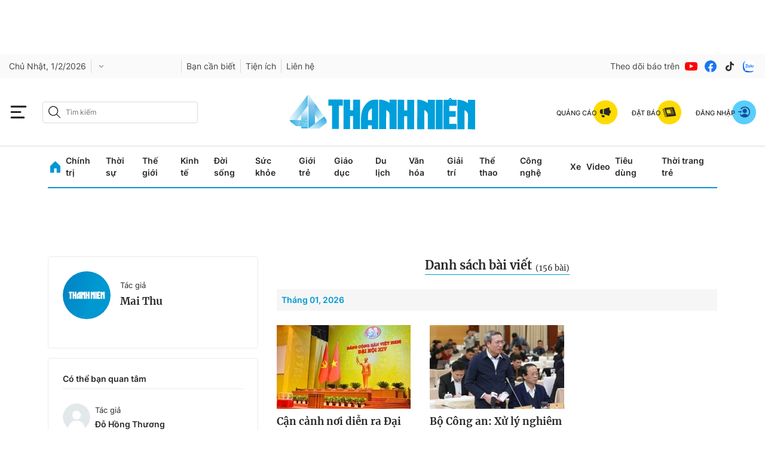

--- FILE ---
content_type: text/html; charset=utf-8
request_url: https://thanhnien.vn/author/mai-thu-185618.htm
body_size: 39011
content:
<!DOCTYPE html>
<html lang="vi">
<head>
    <meta http-equiv="Content-Type" content="text/html; charset=utf-8"/>
    <title>Mai Thu</title>
    <meta name="description" content="Tin tức 24h, đọc báo TN cập nhật tin nóng online Việt Nam và thế giới mới nhất trong ngày, tin nhanh thời sự, chính trị, xã hội hôm nay, tin tức, top news VN">
    <meta name="keywords" content="Mai Thu">
    <meta name="news_keywords" content="Mai Thu">
    <meta property="og:title" content="Tin tức 24h mới nhất, tin nhanh, tin nóng hàng ngày | Báo Thanh Niên">
    <meta property="og:description" content="Tin tức 24h, đọc báo TN cập nhật tin nóng online Việt Nam và thế giới mới nhất trong ngày, tin nhanh thời sự, chính trị, xã hội hôm nay, tin tức, top news VN">
    <meta property="og:type" content="website"/>
    <meta property="og:url" content="https://thanhnien.vn/author/mai-thu-185618.htm" />
    <meta property="og:image" content="https://static.thanhnien.com.vn/thanhnien.vn/image/logo-share.jpg" />
    <meta property="og:image:type" content="image/jpg" />
    <meta property="og:image:width" content="1200" />
    <meta property="og:image:height" content="630" />
    <meta property="twitter:image" content="https://static.thanhnien.com.vn/thanhnien.vn/image/logo-share.jpg" />
    <meta property="twitter:card" content="summary_large_image" />
    <link rel="canonical" href="https://thanhnien.vn/author/mai-thu-185618.htm" />
    <meta prefix="fb: http://ogp.me/ns/fb#" property="fb:app_id" content="403237164337145" />
    <meta name="google-site-verification" content="MdcE11-C95yfKEbtA7EMNwPkrXKQ8uWPU-AUSk4Y7zA" />
    <meta id="metaRobots" name="robots" content="max-image-preview:large,noarchive,noodp,index,follow"/>
    <meta charset="utf-8">
    <meta name="distribution" content="Global"/>
    <meta name="revisit-after" content="1 days"/>
    <meta name="GENERATOR" content="https://thanhnien.vn">
    <meta http-equiv="REFRESH" content="1800"/>
    <meta name="RATING" content="GENERAL"/>
    <link rel="shortcut icon" href="https://thanhnien-static.mediacdn.vn/thanhnien.vn/image/tn-favicon.png" type="image/png">
    <meta name="site_path" content="https://thanhnien.vn">
    <meta name="author" content="thanhnien.vn">
    <meta property="og:site_name" content="Báo Thanh Niên">
    <meta name="copyright" content="Copyright (c) by 2003-2025, Báo Thanh Niên"/>
    <meta http-equiv="x-dns-prefetch-control" content="on"/>
    <meta name="google-site-verification" content="B2Wh7psOVodXR-WIL9qwfUsyQGHltOV-jXJhMwNG-G4"/>
        <link rel="dns-prefetch" href="https://static.thanhnien.com.vn">
    <link rel="dns-prefetch" href="https://images2.thanhnien.vn">
    <link rel="dns-prefetch" href="https://videothumbs.mediacdn.vn/">
    <link rel="dns-prefetch" href="https://videothumbs-ext.mediacdn.vn/">
    <link rel="dns-prefetch" href="https://tt.onthe.io" />
    <link rel="dns-prefetch" href="https://cdn.onthe.io" />
    <link rel="dns-prefetch" href="https://ad.vidverto.io" />
    <style>
    @font-face {
        font-family:Merriweather;
        font-weight:400;
        font-style:normal;
        font-display:swap;
        src:url("https://static.thanhnien.com.vn/fonts/Merriweather-Regular.woff2") format("woff2"),
        url("https://static.thanhnien.com.vn/fonts/Merriweather-Regular.woff") format("woff"),
        url("https://static.thanhnien.com.vn/fonts/Merriweather-Regular.ttf") format("truetype"),
        url("https://static.thanhnien.com.vn/fonts/Merriweather-Regular.eot") format("embedded-opentype")
    }
    @font-face {
        font-family:Merriweather;
        font-weight:700;
        font-style:normal;
        font-display:swap;
        src:url("https://static.thanhnien.com.vn/fonts/Merriweather-Bold.woff2") format("woff2"),
        url("https://static.thanhnien.com.vn/fonts/Merriweather-Bold.woff") format("woff"),
        url("https://static.thanhnien.com.vn/fonts/Merriweather-Bold.ttf") format("truetype"),
        url("https://static.thanhnien.com.vn/fonts/Merriweather-Bold.eot") format("embedded-opentype")
    }
    @font-face {
        font-family:Merriweather;
        font-weight:900;
        font-style:normal;
        font-display:swap;
        src:url("https://static.thanhnien.com.vn/fonts/Merriweather-Black.woff2") format("woff2"),
        url("https://static.thanhnien.com.vn/fonts/Merriweather-Black.woff") format("woff"),
        url("https://static.thanhnien.com.vn/fonts/Merriweather-Black.ttf") format("truetype"),
        url("https://static.thanhnien.com.vn/fonts/Merriweather-Black.eot") format("embedded-opentype")
    }
    @font-face {
        font-family:Inter;
        font-style:normal;
        font-weight:400;
        font-display:swap;
        src:url("https://static.thanhnien.com.vn/fonts/Inter-Regular.woff2") format("woff2"),
        url("https://static.thanhnien.com.vn/fonts/Inter-Regular.woff") format("woff"),
        url("https://static.thanhnien.com.vn/fonts/Inter-Regular.ttf") format("truetype"),
        url("https://static.thanhnien.com.vn/fonts/Inter-Regular.eot") format("embedded-opentype")
    }
    @font-face {
        font-family:Inter;
        font-style:normal;
        font-weight:500;
        font-display:swap;
        src:url("https://static.thanhnien.com.vn/fonts/Inter-Medium.woff2") format("woff2"),
        url("https://static.thanhnien.com.vn/fonts/Inter-Medium.woff") format("woff"),
        url("https://static.thanhnien.com.vn/fonts/Inter-Medium.ttf") format("truetype"),
        url("https://static.thanhnien.com.vn/fonts/Inter-Medium.eot") format("embedded-opentype")
    }
    @font-face {
        font-family:Inter;
        font-style:normal;
        font-weight:600;
        font-display:swap;
        src:url("https://static.thanhnien.com.vn/fonts/Inter-SemiBold.woff2") format("woff2"),
        url("https://static.thanhnien.com.vn/fonts/Inter-SemiBold.woff") format("woff"),
        url("https://static.thanhnien.com.vn/fonts/Inter-SemiBold.ttf") format("truetype"),
        url("https://static.thanhnien.com.vn/fonts/Inter-SemiBold.eot") format("embedded-opentype")
    }
    @font-face {
        font-family:Inter;
        font-style:normal;
        font-weight:700;
        font-display:swap;
        src:url("https://static.thanhnien.com.vn/fonts/Inter-Bold.woff2") format("woff2"),
        url("https://static.thanhnien.com.vn/fonts/Inter-Bold.woff") format("woff"),
        url("https://static.thanhnien.com.vn/fonts/Inter-Bold.ttf") format("truetype"),
        url("https://static.thanhnien.com.vn/fonts/Inter-Bold.eot") format("embedded-opentype")
    }
    @font-face {
        font-family:Inter;
        font-style:normal;
        font-weight:800;
        font-display:swap;
        src:url("https://static.thanhnien.com.vn/fonts/Inter-Black.woff2") format("woff2"),
        url("https://static.thanhnien.com.vn/fonts/Inter-Black.woff") format("woff"),
        url("https://static.thanhnien.com.vn/fonts/Inter-Black.ttf") format("truetype"),
        url("https://static.thanhnien.com.vn/fonts/Inter-Black.eot") format("embedded-opentype")
    }
    @font-face {
        font-family:'Playfair Display';
        font-style:normal;
        font-weight:400;
        font-display:swap;
        src:url("https://static.thanhnien.com.vn/fonts/PlayfairDisplay-Regular.ttf") format("truetype")
    }
    @font-face {
        font-family:'Playfair Display';
        font-style:normal;
        font-weight:500;
        font-display:swap;
        src:url("https://static.thanhnien.com.vn/fonts/PlayfairDisplay-Medium.ttf") format("truetype")
    }
    @font-face {
        font-family:Roboto;
        font-style:normal;
        font-weight:400;
        font-display:swap;
        src:url("https://static.thanhnien.com.vn/fonts/Roboto-Regular.woff2") format("woff2"),
        url("https://static.thanhnien.com.vn/fonts/Roboto-Regular.woff") format("woff"),
        url("https://static.thanhnien.com.vn/fonts/Roboto-Regular.ttf") format("truetype"),
        url("https://static.thanhnien.com.vn/fonts/Roboto-Regular.eot") format("embedded-opentype")
    }
</style>
    <link rel="preload" href="https://static.thanhnien.com.vn/fonts/Inter-Regular.woff2" as="font" type="font/woff2"
          crossorigin>
    <link rel="preload" href="https://static.thanhnien.com.vn/fonts/Inter-SemiBold.woff2" as="font" type="font/woff2"
          crossorigin>
    <link rel="preload" href="https://static.thanhnien.com.vn/fonts/Merriweather-Bold.woff2" as="font" type="font/woff2"
          crossorigin>
    <link rel="preload" href="https://static.thanhnien.com.vn/fonts/Merriweather-Regular.woff2" as="font"
          type="font/woff2" crossorigin>
    <link rel="preload" href="https://static.thanhnien.com.vn/fonts/Merriweather-Regular.woff2" as="font"
          type="font/woff2" crossorigin>
    <link rel="preload" href="https://static.thanhnien.com.vn/fonts/Inter-Medium.woff2" as="font" type="font/woff2" crossorigin>
    <script>
    function getMeta(t) { let e = document.getElementsByTagName("meta"); for (let n = 0; n < e.length; n++)if (e[n].getAttribute("name") === t) return e[n].getAttribute("content"); return "" }
    var hdUserAgent = getMeta("uc:useragent");
    var isNotAllow3rd = hdUserAgent.includes("not-allow-ads");
    var isNotAllowAds = hdUserAgent.includes("not-allow-ads");
    var pageSettings = {
        Domain: "https://thanhnien.vn",
        sharefbApiDomain: "https://sharefb.cnnd.vn",
        videoplayer: "https://vcplayer.mediacdn.vn",                
        VideoToken: "[base64]",
        //VideoToken: "[base64]",
        commentSiteName: "thanhnien",
        DomainUtils: "https://eth2.cnnd.vn",
        DomainUtils2: "https://s.thanhnien.vn",
        DomainUtils3: "https://util8.cnnd.vn",
        DomainSport5: "https://eth2.cnnd.vn",
        imageDomain: "https://images2.thanhnien.vn",
        DomainApiVote: "https://eth2.cnnd.vn",
        ajaxDomain: "https://eth2.cnnd.vn",
        DOMAIN_API_ANSWER: "https://eth2.cnnd.vn",
        DOMAIN_API_NAME_SPACE: "thanhnien",
        DOMAIN_API_SAVE_NEW: "https://g6live.cnnd.vn/newsdiamond-thanhnienapi",
        allowAds: true && !isNotAllow3rd,
        allow3rd: true && !isNotAllow3rd,
        DomainApiComment: "https://eth2.cnnd.vn",
        apiSignal: 'https://signalr6.cnnd.vn'
    }
    function loadJsAsync(jsLink, callback, callbackEr) {
        const scripts = Array.from(document.getElementsByTagName("script"));
        const existingScript = scripts.find(script => script.src === jsLink);

        if (existingScript) {
            if (typeof callback === "function") callback();
            return;
        }

        const scriptEl = document.createElement("script");
        scriptEl.type = "text/javascript";
        scriptEl.async = true;
        scriptEl.src = jsLink;

        if (typeof callback === "function") {
            scriptEl.onload = callback;
        }

        if (typeof callbackEr === "function") {
            scriptEl.onerror = callbackEr;
        }

        document.head.appendChild(scriptEl);
    }

    function loadCss(t) {
        var e = document.getElementsByTagName("head")[0], s = document.createElement("link");
        s.rel = "stylesheet", s.type = "text/css", s.href = t, s.media = "all", e.appendChild(s)
    }
    function checkRunInitScroll() {
        if (typeof runinitscroll != "undefined" && runinitscroll.length >= 1) {
            runinitscroll[0]();
            var len = runinitscroll.length;
            var arr = [];
            for (var i = 1; i < len; i++) {
                arr.push(runinitscroll[i]);
            }
            runinitscroll = arr;
        }
        window.setTimeout(function () {
            checkRunInitScroll();
        }, 1);
    }
    setTimeout(function () {
        let e = !1;

        let runInitScrollTimeout = !isNotAllow3rd ? 1 : 3000;

        function t() {
            try {
                e || (e = !0, document.removeEventListener("scroll", t), function () {
                    let e = document.createElement("script");
                    e.async = !0, e.setAttribute("data-ad-client", ""), document.head.appendChild(e), e.src = ""
                }(), document.removeEventListener("mousemove", t), document.removeEventListener("mousedown", t), document.removeEventListener("touchstart", t)), setTimeout(function () {
                    checkRunInitScroll();
                }, runInitScrollTimeout)

            } catch (err) {
                console.log("init --" + err);
            }
        }
        document.addEventListener("scroll", t, { passive: true }), document.addEventListener("mousemove", t), document.addEventListener("mousedown", t), document.addEventListener("touchstart", t, { passive: true }), document.addEventListener("load", function () {
            document.body.clientHeight != document.documentElement.clientHeight && 0 == document.documentElement.scrollTop && 0 == document.body.scrollTop || t()
        })
    }, 1);
</script>

 
            <script type="text/javascript">
var cmsConfig = {
    domainDesktop: 'https://thanhnien.vn',
    domainMobile: 'https://thanhnien.vn',
};
var _metaOgUrl = 'https://thanhnien.vn';
var page_title = document.title;
var tracked_url = window.location.pathname + window.location.search + window.location.hash;

if (!isNotAllow3rd){
    loadJsAsync("https://www.googletagmanager.com/gtag/js?id=G-DDKGVNZ9BG");

    window.dataLayer = window.dataLayer || [];
    function gtag() {
        dataLayer.push(arguments);
    }
    gtag('js', new Date());
    gtag('config', 'G-DDKGVNZ9BG', {
        'page_title': page_title,
        'page_location': cmsConfig.domainMobile + tracked_url,
        'page_path': tracked_url
    });
    }



</script>
<script type="text/javascript">
if (!isNotAllow3rd) {
    window.AviviD = window.AviviD || {settings: {}, status: {}};
    AviviD.web_id = "thanhnien2021";
    AviviD.category_id = "20210616000003";
    AviviD.tracking_platform = 'likr';
    (function (w, d, s, l, i) {
        w[l] = w[l] || [];
        w[l].push({'gtm.start': new Date().getTime(), event: 'gtm.js'});
        var f = d.getElementsByTagName(s)[0], j = d.createElement(s), dl = l != 'dataLayer' ? '&l=' + l : '';
        j.async = true;
        j.src = 'https://www.googletagmanager.com/gtm.js?id=' + i + dl + '&timestamp=' + new Date().getTime();
        f.parentNode.insertBefore(j, f);
    })(window, document, 'script', 'dataLayer', 'GTM-W9F4QDN');
    (function (w, d, s, l, i) {
        w[l] = w[l] || [];
        w[l].push({'gtm.start': new Date().getTime(), event: 'gtm.js'});
        var f = d.getElementsByTagName(s)[0], j = d.createElement(s), dl = l != 'dataLayer' ? '&l=' + l : '';
        j.async = true;
        j.src = 'https://www.googletagmanager.com/gtm.js?id=' + i + dl + '&timestamp=' + new Date().getTime();
        f.parentNode.insertBefore(j, f);
    })(window, document, 'script', 'dataLayer', 'GTM-MKB8VFG');
}
</script>


    
    
    
        <style>
    :root{--swiper-theme-color:#007aff}:root{--swiper-navigation-size:44px}body{font-family:Merriweather;font-size:14px;line-height:20px;color:#333;background-color:#fff;-webkit-animation-duration:.1s;-webkit-animation-name:fontfix;-webkit-animation-iteration-count:1;-webkit-animation-timing-function:linear;-webkit-animation-delay:.1s;-webkit-tap-highlight-color:transparent;margin:0;min-width:1150px}.container{width:1150px!important;margin-right:auto;margin-left:auto;padding-left:15px;padding-right:15px}*{-webkit-font-smoothing:antialiased;-moz-osx-font-smoothing:grayscale;text-rendering:geometricPrecision}*,::after,::before{box-sizing:border-box}ul{padding:0;margin:0;list-style:none}a{text-decoration:none;color:#666;outline:0}p{margin:0}h1,h2,h3{margin:0}img{width:100%;max-width:100%;display:block;image-rendering:-webkit-optimize-contrast;color:transparent}a,input,select,textarea{outline:0}.hidden{display:none!important}.img-resize{display:block;position:relative;height:max-content}.img-resize:before{padding-bottom:62.5%;content:"";display:block}.icon{display:inline-flex}.header{min-height:82px;z-index:99}.header__sc{background:url(https://static.thanhnien.com.vn/thanhnien.vn/image/header-bg.jpg) no-repeat center bottom;background-size:contain}.header__logo{height:63px;width:auto;display:inline-block}.header__logo img{width:auto;height:63px}.header__top{padding:24px 0 16px;text-align:center}.header__middle{border-bottom:1.2px solid #d9d9d9}.header__postion{position:relative}.header__nav{width:max-content;margin:0 auto}.header__nav-flex{display:flex;align-items:center;justify-content:center;position:relative}.header__nav-flex .menu-nav{display:flex;align-items:center}.header__nav-flex .menu-nav li .nav-link{padding:11px 0;margin-right:17px;font-family:Inter;font-style:normal;font-weight:600;font-size:14px;line-height:20px;color:#292929;display:block}.header__nav-flex .menu-nav li .sub-menu{position:absolute;top:100%;background:#fff;box-shadow:2px 4px 8px rgba(0,0,0,.08);border-radius:0 0 8px 8px;width:100%;left:0;opacity:0;visibility:hidden;height:0%;z-index:2}.header__nav-flex .menu-nav li .sub-menu.loading .sub-menu-flex .category .list .item{height:20px;animation-duration:1.5s;animation-fill-mode:forwards;animation-iteration-count:infinite;animation-name:placeHolderShimmer;animation-timing-function:linear;background:#f6f7f8;background:linear-gradient(to right,#eee 8%,#ddd 18%,#eee 33%);background-size:800px 200px}.header__nav-flex .menu-nav li .sub-menu.loading .sub-menu-flex .news .box-category-item .box-category-link-with-avatar{width:100%;height:140px;animation-duration:1.5s;animation-fill-mode:forwards;animation-iteration-count:infinite;animation-name:placeHolderShimmer;animation-timing-function:linear;background:#f6f7f8;background:linear-gradient(to right,#eee 8%,#ddd 18%,#eee 33%);background-size:800px 200px}.header__nav-flex .menu-nav li .sub-menu.loading .sub-menu-flex .news .box-category-item .box-category-link-title{content:'';width:100%;height:60px;animation-duration:1.5s;animation-fill-mode:forwards;animation-iteration-count:infinite;animation-name:placeHolderShimmer;animation-timing-function:linear;background:#f6f7f8;background:linear-gradient(to right,#eee 8%,#ddd 18%,#eee 33%);background-size:800px 200px}.header__nav-flex .menu-nav li .sub-menu .sub-menu-flex{display:flex;padding:32px}.header__nav-flex .menu-nav li .sub-menu .sub-menu-flex .category{width:408px;padding-right:32px;border-right:1px solid #ebebeb}.header__nav-flex .menu-nav li .sub-menu .sub-menu-flex .category .title-cate{font-weight:700;font-size:20px;line-height:30px;color:#292929;margin-bottom:24px;display:block}.header__nav-flex .menu-nav li .sub-menu .sub-menu-flex .category .list{display:flex;flex-wrap:wrap;justify-content:space-between}.header__nav-flex .menu-nav li .sub-menu .sub-menu-flex .category .list .item{display:block;width:calc(50% - 10px);font-family:Inter;font-style:normal;font-weight:600;font-size:14px;line-height:20px;color:#454545;margin-top:16px}.header__nav-flex .menu-nav li .sub-menu .sub-menu-flex .category .list .item:first-child,.header__nav-flex .menu-nav li .sub-menu .sub-menu-flex .category .list .item:nth-child(2){margin-top:0}.header__nav-flex .menu-nav li .sub-menu .sub-menu-flex .news{width:calc(100% - 408px);display:flex}.header__nav-flex .menu-nav li .sub-menu .sub-menu-flex .news .box-category-item{width:calc(33.33% - 32px);margin-left:32px}.header__nav-flex .menu-nav li .sub-menu .sub-menu-flex .news .box-category-item .box-category-link-with-avatar{display:block;margin-bottom:8px}.header__nav-flex .menu-nav li .sub-menu .sub-menu-flex .news .box-category-item .box-category-link-title{font-weight:700;font-size:14px;line-height:20px;color:#292929;display:block}.header__nav-flex .open-menu{display:flex}.header__nav-flex .open-menu .icon-bar{display:flex}.header__nav-flex .open-menu .icon-close{display:none}.header__mega-menu{background:#fafafa;position:absolute;width:100%;height:calc(100vh - 149px);z-index:2;opacity:0;visibility:hidden;height:0%;transition:opacity .75s,visibility .75s,height .75s;overflow:auto;scrollbar-color:#ddd;scrollbar-width:thin}.header__mm-flex{display:flex;padding:20px}.header__mm-right{width:239px;padding-left:16px;border-left:1px solid #ebebeb;margin-left:16px}.header__mm-right .box{border-bottom:1px solid #ebebeb;padding-bottom:24px;margin-bottom:24px}.header__mm-right .box .item{display:flex;align-items:center;padding:8px 0;border:1px solid #ebebeb;border-radius:4px;margin-bottom:16px;font-weight:700;font-size:14px;line-height:20px;color:#292929}.header__mm-right .box .item:last-child{margin-bottom:0}.header__mm-right .box .item .icon{padding:0 8px;border-right:1px solid #d9d9d9;margin-right:8px}.header__mm-right .list-sub{padding-bottom:24px;border-bottom:1px solid #ebebeb;margin-bottom:24px}.header__mm-right .list-sub .item{display:flex;align-items:center;margin-bottom:16px;font-family:Inter;font-style:normal;font-weight:400;font-size:15px;line-height:22px;color:#454545}.header__mm-right .list-sub .item:last-child{margin-bottom:0}.header__mm-right .list-sub .item .icon{margin-right:16px}.header__mm-right .social{display:flex;align-items:center}.header__mm-right .social .item{display:flex;margin-right:8px}.header__mm-right .social .item:last-child{margin-right:0}.header__mm-cate{width:calc(100% - 239px - 16px);display:flex;flex-wrap:wrap}.header__mm-cate .box{width:calc(25% - 24px);margin-right:32px;margin-top:60px}.header__mm-cate .box:first-child,.header__mm-cate .box:nth-child(2),.header__mm-cate .box:nth-child(3),.header__mm-cate .box:nth-child(4){margin-top:0}.header__mm-cate .box:nth-child(4n){margin-right:0}.header__mm-cate .box .title{margin-bottom:8px;display:inline-block;font-family:Merriweather;font-style:normal;font-weight:700;font-size:14px;line-height:20px;color:#292929;border-bottom:1px solid #0098d1}.header__mm-cate .box .list .item{font-family:Inter;font-style:normal;font-weight:400;font-size:13px;line-height:18px;color:#454545;display:block;margin-bottom:12px}.header__mm-cate .box .view-more{font-family:Inter;font-style:normal;font-weight:500;font-size:13px;line-height:16px;text-decoration-line:underline;color:#8b8b8b;display:block}.footer{background:#f6f6f6;padding:40px 0}.footer__nav{display:flex;border-bottom:1px solid #d9d9d9}.footer__nav .col{width:calc(20% - 64px);margin-right:80px}.footer__nav .col:last-child{margin-right:0}.footer__nav .col .item{display:block;font-family:Inter;font-style:normal;font-weight:400;font-size:15px;line-height:22px;color:#454545;margin-bottom:16px}.footer__middle-flex{border-bottom:1px solid #d9d9d9;padding:16px 0;display:flex;align-items:center;justify-content:space-between}.footer__logo{display:block;width:152px}.footer__m-content{display:flex;align-items:center}.footer__m-content .list{display:flex;align-items:center;border-right:1px solid #d9d9d9}.footer__m-content .list .item{display:block;margin-right:24px;font-family:Inter;font-style:normal;font-weight:600;font-size:14px;line-height:20px;color:#454545}.footer__m-content .list .item:last-child{margin-right:16px}.footer__m-content .social{display:flex;align-items:center;margin-left:16px}.footer__m-content .social span{font-family:Inter;font-style:normal;font-weight:400;font-size:15px;line-height:22px;color:#8b8b8b}.footer__m-content .social .list-sc{display:flex;align-items:center}.footer__m-content .social .list-sc .item{display:flex;margin-left:8px}.footer__bottom{padding-top:16px}.footer__bottom-flex{display:flex}.footer__bottom-flex .copy-right{flex:1;font-family:Inter;font-style:normal;font-weight:400;font-size:13px;line-height:18px;color:#8b8b8b}.footer__contact{width:160px;margin-right:80px}.footer__contact .text{font-family:Inter;font-style:normal;font-weight:400;font-size:13px;line-height:18px;color:#8b8b8b}.footer__contact .value{font-family:Inter;font-style:normal;font-weight:600;font-size:13px;line-height:16px;color:#0098d1}.footer__info{width:400px;margin-right:80px;font-family:Inter;font-style:normal;font-weight:400;font-size:13px;line-height:18px;color:#8b8b8b}#back-to-top{display:none}.section__tab-bar{padding:16px 0}.section__tb-flex{display:flex;align-items:center;justify-content:space-between}.section__tb-right{width:325px;margin-left:60px;display:flex;align-items:center}.section__tb-right .box-search{width:179px;margin-right:18px;position:relative}.section__tb-right .box-search .btn-search{height:32px;padding:0 8px;border:1px solid #ebebeb;border-radius:4px;font-family:Inter;font-style:normal;font-weight:400;font-size:13px;line-height:18px;color:#8b8b8b;width:100%;padding-right:30px}.section__tb-right .box-search .submit-search{display:flex;position:absolute;top:4px;right:4px}.section__tb-right .box-user{width:calc(100% - 197px)}.section__tb-right .box-user .login-btn{display:flex;background:#0098d1;border-radius:4px;height:32px;align-items:center;justify-content:center;font-family:Inter;font-style:normal;font-weight:600;font-size:14px;line-height:20px;color:#fff}.section__tb-right .box-user .user-des{position:relative;padding:0 8px}.section__tb-left{width:calc(100% - 385px);display:flex;align-items:center}.section__tb-left .time{font-family:Inter;font-style:normal;font-weight:400;font-size:13px;line-height:18px;color:#8b8b8b;padding-right:8px;margin-right:8px;border-right:1px solid #d9d9d9}.section__tb-left .weather .label-weather{font-family:Inter;font-style:normal;font-weight:400;font-size:13px;line-height:18px;color:#8b8b8b;position:relative;margin-right:11px}.section__tb-left .weather .label-weather .content{display:flex;align-items:center}.section__tb-left .weather .label-weather .content .add{margin-right:4px}.section__tb-left .weather .label-weather .content .down{margin-right:4px}.section__tb-left .weather .label-weather .content .value{margin-right:8px}.section__tb-left .list-link-sup{flex:1;display:flex;border:1px solid #ebebeb;border-radius:4px;overflow:hidden}.section__tb-left .list-link-sup .item{display:flex;padding:0 10px;font-family:Inter;font-style:normal;font-weight:400;font-size:13px;line-height:18px;text-align:right;color:#8b8b8b;align-items:center;justify-content:center;flex:1;white-space:nowrap;height:32px;border-right:1px solid #ebebeb}.section__tb-left .list-link-sup .item:last-child{border-right:0}.section__tb-left .list-link-sup .item .icon{margin-right:4px}.detail__profile-flex{display:flex}.detail__profile-left{width:352px;margin-right:31px}.detail__profile-news{width:calc(100% - 383px)}.detail__profile-news .title-list{margin-bottom:24px;text-align:center}.detail__profile-news .title-list .text{display:inline-flex;border-bottom:1px solid #0098d1;font-weight:700;font-size:20px;line-height:30px;text-align:center;color:#292929;align-items:flex-end}.detail__profile-news .title-list .text .count{font-weight:400;font-size:13px;line-height:20px;text-align:center;color:#292929;margin-left:6px}.detail__profile-news .list{margin-bottom:36px}.detail__profile{margin:24px 0 76px}.detail__profile-info{border:1px solid #ebebeb;border-radius:4px;margin-bottom:16px;padding:24px}.detail__profile-info .user{margin-bottom:24px;display:flex;align-items:center}.detail__profile-info .user .avatar{width:80px;height:80px;margin-right:16px;border-radius:50%;overflow:hidden}.detail__profile-info .user .avatar img{width:100%;height:100%;object-fit:cover}.detail__profile-info .user .info{flex:1}.detail__profile-info .user .info .role{font-family:Inter;font-style:normal;font-weight:400;font-size:13px;line-height:20px;color:#292929;margin-bottom:4px}.detail__profile-info .user .info .name{font-weight:700;font-size:17px;line-height:26px;color:#292929;margin-bottom:4px}.detail__profile-info .user .info .vote{display:flex;align-items:center}.detail__profile-info .user .info .vote .star{display:flex}.detail__profile-other{border:1px solid #ebebeb;border-radius:4px;padding:24px;position:sticky;top:60px}.detail__profile-other .title{font-family:Inter;font-style:normal;font-weight:600;font-size:14px;line-height:20px;color:#292929;padding-bottom:6px;margin-bottom:8px;border-bottom:1px solid #ebebeb}.detail__profile-other .list .item{padding:16px 0;display:flex;align-items:center;justify-content:space-between;border-bottom:1px dashed #d9d9d9}.detail__profile-other .list .item:last-child{border-bottom:0;padding-bottom:0}.detail__profile-other .list .item .infol{width:calc(100% - 60px);display:flex;align-items:center}.detail__profile-other .list .item .infol .avt{width:46px;height:46px;margin-right:8px;display:flex;border-radius:50%;overflow:hidden}.detail__profile-other .list .item .infol .avt img{width:100%;height:100%;object-fit:cover}.detail__profile-other .list .item .infol .info{flex:1}.detail__profile-other .list .item .infol .info .role{font-family:Inter;font-style:normal;font-weight:400;font-size:13px;line-height:20px;color:#292929;margin-bottom:4px}.detail__profile-other .list .item .infol .info .name{font-family:Inter;font-style:normal;font-weight:600;font-size:14px;line-height:20px;color:#292929}.detail__profile-other .list .item .star{width:60px;display:flex;align-items:center;justify-content:flex-end}.detail__profile-other .list .item .star .value{display:flex;font-family:Inter;font-style:normal;font-weight:400;font-size:13px;line-height:20px;color:#8b8b8b;margin-right:2px}.weather{position:relative}.box_weather{background:#fff;width:100%;height:0;position:absolute;overflow:hidden;overflow-y:auto;top:26px;transition:all .2s;font-size:13px;right:0;box-sizing:border-box;box-shadow:0 0 24px rgba(0,0,0,.16);border-radius:6px;z-index:9;scrollbar-color:#565656;scrollbar-width:thin}.box_weather .search_city{width:100%;padding:10px 40px 10px 10px;outline:0;border:none;background-color:#f7f7f8!important;background:url(https://static.thanhnien.com.vn/thanhnien.vn/image/Union.svg) 97% 10px no-repeat}.box_weather ul li{width:100%;padding:13px 14px 13px 10px;border-bottom:1px solid rgba(225,225,240,.5);box-sizing:border-box;cursor:pointer}.box-weather .content{cursor:pointer}.header__nav-flex .menu-nav li .nav-link.active{color:#0098d1}.alert-box{display:none}.alert-box{display:none}.section__tb-left .weather .label-weather .content .value{margin-top:-4px}.header__mega-menu .header__mm-flex .header__mm-cate .box .list{max-height:115px;overflow:hidden}.header__nav-flex .menu-nav li .sub-menu{z-index:9999}.alert-box{display:none}.header__nav-flex .menu-nav li .sub-menu .sub-menu-flex::before{content:"";position:absolute;top:-5px;width:100%;height:5px}.super-masthead{min-height:250px}.top-banner{min-height:90px}.open-menu{overflow:auto!important}.header__nav,.header__nav-flex{width:1260px!important;margin:0 auto}.header__middle,.header__postion{width:100%}.header__nav-flex .menu-nav{width:1228px!important}.header__nav-flex .menu-nav li .sub-menu{z-index:9999}.header__mega-menu{z-index:999999}.section__topbanner{margin-bottom:10px}.header__mega-menu{overflow:hidden}.header__nav,.header__nav-flex{width:1180px!important;margin:0 auto}.header__nav-flex .menu-nav li .nav-link{margin-right:10px}.header__nav-flex .open-menu{display:block}.open-menu{cursor:pointer}.star label{cursor:pointer}.star:not(:checked)>input{position:absolute;top:-9999px}.star:not(:checked)>label svg path{fill:#EBEBEB}.section__tab-bar .datetimenow{width:146px}.section__tab-bar .weather{width:191px}.row-reverse{flex-direction:row-reverse!important}
</style>
    <style>
    @font-face{ font-family: "Merriweather"; font-weight: normal; font-style: normal; src: url("https://static.thanhnien.com.vn/fonts/Merriweather-Regular.woff2") format("woff2"), url("https://static.thanhnien.com.vn/fonts/Merriweather-Regular.woff") format("woff"), url("https://static.thanhnien.com.vn/fonts/Merriweather-Regular.ttf") format("truetype"), url("https://static.thanhnien.com.vn/fonts/Merriweather-Regular.eot") format("embedded-opentype"); font-display: swap;} @font-face{ font-family: "Merriweather"; font-weight: bold; font-style: normal; src: url("https://static.thanhnien.com.vn/fonts/Merriweather-Bold.woff2") format("woff2"), url("https://static.thanhnien.com.vn/fonts/Merriweather-Bold.woff") format("woff"), url("https://static.thanhnien.com.vn/fonts/Merriweather-Bold.ttf") format("truetype"), url("https://static.thanhnien.com.vn/fonts/Merriweather-Bold.eot") format("embedded-opentype"); font-display: swap;} @font-face{ font-family: "Merriweather"; font-weight: 900; font-style: normal; src: url("https://static.thanhnien.com.vn/fonts/Merriweather-Black.woff2") format("woff2"), url("https://static.thanhnien.com.vn/fonts/Merriweather-Black.woff") format("woff"), url("https://static.thanhnien.com.vn/fonts/Merriweather-Black.ttf") format("truetype"), url("https://static.thanhnien.com.vn/fonts/Merriweather-Black.eot") format("embedded-opentype"); font-display: swap;} @font-face{ font-family: 'Inter'; font-style: normal; font-weight: 400; src: url("https://static.thanhnien.com.vn/fonts/Inter-Regular.woff2") format("woff2"), url("https://static.thanhnien.com.vn/fonts/Inter-Regular.woff") format("woff"), url("https://static.thanhnien.com.vn/fonts/Inter-Regular.ttf") format("truetype"), url("https://static.thanhnien.com.vn/fonts/Inter-Regular.eot") format("embedded-opentype"); font-display: swap;} @font-face{ font-family: 'Inter'; font-style: normal; font-weight: 500; src: url("https://static.thanhnien.com.vn/fonts/Inter-Medium.woff2") format("woff2"), url("https://static.thanhnien.com.vn/fonts/Inter-Medium.woff") format("woff"), url("https://static.thanhnien.com.vn/fonts/Inter-Medium.ttf") format("truetype"), url("https://static.thanhnien.com.vn/fonts/Inter-Medium.eot") format("embedded-opentype"); font-display: swap;} @font-face{ font-family: 'Inter'; font-style: normal; font-weight: 600; src: url("https://static.thanhnien.com.vn/fonts/Inter-SemiBold.woff2") format("woff2"), url("https://static.thanhnien.com.vn/fonts/Inter-SemiBold.woff") format("woff"), url("https://static.thanhnien.com.vn/fonts/Inter-SemiBold.ttf") format("truetype"), url("https://static.thanhnien.com.vn/fonts/Inter-SemiBold.eot") format("embedded-opentype"); font-display: swap;} @font-face{ font-family: 'Inter'; font-style: normal; font-display: swap; font-weight: 700; src: url("https://static.thanhnien.com.vn/fonts/Inter-Bold.woff2") format("woff2"), url("https://static.thanhnien.com.vn/fonts/Inter-Bold.woff") format("woff"), url("https://static.thanhnien.com.vn/fonts/Inter-Bold.ttf") format("truetype"), url("https://static.thanhnien.com.vn/fonts/Inter-Bold.eot") format("embedded-opentype"); font-display: swap;} @font-face{ font-family: 'Inter'; font-style: normal; font-weight: 800; src: url("https://static.thanhnien.com.vn/fonts/Inter-Black.woff2") format("woff2"), url("https://static.thanhnien.com.vn/fonts/Inter-Black.woff") format("woff"), url("https://static.thanhnien.com.vn/fonts/Inter-Black.ttf") format("truetype"), url("https://static.thanhnien.com.vn/fonts/Inter-Black.eot") format("embedded-opentype"); font-display: swap;} @font-face{ font-family: 'Playfair Display'; font-style: normal; font-weight: 400; src: url("https://static.thanhnien.com.vn/fonts/PlayfairDisplay-Regular.ttf") format("truetype"); font-display: swap;} @font-face{ font-family: 'Playfair Display'; font-style: normal; font-weight: 500; src: url("https://static.thanhnien.com.vn/fonts/PlayfairDisplay-Medium.ttf") format("truetype"); font-display: swap;} @font-face{ font-family: 'Roboto'; font-style: normal; font-weight: 400; src: url("https://static.thanhnien.com.vn/fonts/Roboto-Regular.woff2") format("woff2"), url("https://static.thanhnien.com.vn/fonts/Roboto-Regular.woff") format("woff"), url("https://static.thanhnien.com.vn/fonts/Roboto-Regular.ttf") format("truetype"), url("https://static.thanhnien.com.vn/fonts/Roboto-Regular.eot") format("embedded-opentype"); font-display: swap;}
    body{background:#fff none repeat scroll 0 0;color:#464646;font:400 14px arial;text-align:left}*{-webkit-tap-highlight-color:transparent}:root{--swiper-theme-color:#007aff}.swiper{margin-left:auto;margin-right:auto;position:relative;overflow:hidden;list-style:none;padding:0;z-index:1}.swiper-wrapper{position:relative;width:100%;height:100%;z-index:1;display:flex;transition-property:transform;box-sizing:content-box}.swiper-android .swiper-slide,.swiper-wrapper{transform:translate3d(0,0,0)}.swiper-pointer-events{touch-action:pan-y}.swiper-slide{flex-shrink:0;width:100%;height:100%;position:relative;transition-property:transform}.swiper-backface-hidden .swiper-slide{transform:translateZ(0);-webkit-backface-visibility:hidden;backface-visibility:hidden}:root{--swiper-navigation-size:44px}.swiper-button-lock{display:none}.swiper .swiper-notification{position:absolute;left:0;top:0;pointer-events:none;opacity:0;z-index:-1000}.fblw-timeline-item{background:#fff}.fblwtia-mask{background:#f9f9f9;position:absolute;-webkit-box-sizing:border-box;-moz-box-sizing:border-box;box-sizing:border-box;height:10px}.fblwtia-title-line{right:0;left:36%;top:0;height:20px;width:3%}.fblwtia-front-mask{height:10px;left:36%;width:3%}.fblwtia-title-mask-1{top:30px}.fblwtia-front-mask-2{top:70px;height:15px}.fblwtia-front-mask-3{top:105px}.fblwtia-front-mask-4{top:125px}.fblwtia-sepline-sapo{left:36%;right:0}.fblwtia-sepline-sapo-0{top:20px}.fblwtia-sepline-sapo-1{top:50px;height:20px}.fblwtia-sepline-sapo-2{top:85px;height:20px}.fblwtia-sepline-sapo-3{top:115px}.fblwtia-sepline-sapo-4{top:135px;height:50px}.fblwtia-sapo-line{right:0}.fblwtia-sapo-line-2{top:70px;left:55%;height:15px}.fblwtia-sapo-line-3{top:105px;left:95%}.fblwtia-sapo-line-4{top:125px;left:85%;height:10px}.fblwti-animated{animation-duration:1.5s;animation-fill-mode:forwards;animation-iteration-count:infinite;animation-name:placeHolderShimmer;animation-timing-function:linear;background:#f6f7f8;background:linear-gradient(to right,#eee 8%,#ddd 18%,#eee 33%);background-size:800px 200px;height:110px;position:relative}.fblwti-animated{height:185px}.fblwtia-sapo-line-0{top:0;left:98%;height:20px}.fblwtia-sapo-line-1{top:30px;left:85%;height:20px}.fb-loading-wrapper{padding:25px 0}body{font-family:Merriweather;font-size:14px;line-height:20px;color:#333;background-color:#fff;-webkit-animation-duration:.1s;-webkit-animation-name:fontfix;-webkit-animation-iteration-count:1;-webkit-animation-timing-function:linear;-webkit-animation-delay:.1s;-webkit-tap-highlight-color:transparent;margin:0;min-width:1150px}.container{width:1150px!important;margin-right:auto;margin-left:auto;padding-left:15px;padding-right:15px}*{-webkit-font-smoothing:antialiased;-moz-osx-font-smoothing:grayscale;text-rendering:geometricPrecision}*,::after,::before{box-sizing:border-box}ul{padding:0;margin:0;list-style:none}a{text-decoration:none;color:#666;outline:0}a:hover{text-decoration:none}p{margin:0}h1,h2,h3{margin:0}img{width:100%;max-width:100%;display:block;image-rendering:-webkit-optimize-contrast;color:transparent}a,input,select,textarea{outline:0}.d-block{display:block!important}.pt-20{padding-top:20px}.mb-40{margin-bottom:40px}.hidden{display:none!important}.img-resize{display:block;position:relative;height:max-content}.img-resize:before{padding-bottom:62.5%;content:"";display:block}.img-resize img{position:absolute;top:0;left:0;width:100%;height:100%;bottom:0;margin:auto;background-size:cover;background-position:center;object-fit:cover}.img-square{display:block;position:relative;height:max-content}.img-square:before{padding-bottom:133.33%;content:"";display:block}.img-square img{position:absolute;top:0;left:0;width:100%;height:100%;bottom:0;margin:auto;background-size:cover;background-position:center;object-fit:cover}.icon{display:inline-flex}.header{min-height:82px;z-index:99}.header.sticky_header .header__middle{position:fixed;top:0;left:0;width:100%;z-index:98;background:#fff}.header__sc{background:url(https://static.thanhnien.com.vn/thanhnien.vn/image/header-bg.jpg) no-repeat center bottom;background-size:contain}.header__logo{height:63px;width:auto;display:inline-block}.header__logo img{width:auto;height:63px}.header__top{padding:24px 0 16px;text-align:center}.header__middle{border-bottom:1.2px solid #d9d9d9}.header__postion{position:relative}.header__nav{width:max-content;margin:0 auto}.header__nav-flex{display:flex;align-items:center;justify-content:center;position:relative}.header__nav-flex .menu-nav{display:flex;align-items:center}.header__nav-flex .menu-nav li:hover .nav-link{color:#0098d1}.header__nav-flex .menu-nav li:hover .sub-menu{opacity:1;visibility:visible;height:auto}.header__nav-flex .menu-nav li .nav-link{padding:11px 0;margin-right:17px;font-family:Inter;font-style:normal;font-weight:600;font-size:14px;line-height:20px;color:#292929;display:block}.header__nav-flex .menu-nav li .sub-menu{position:absolute;top:100%;background:#fff;box-shadow:2px 4px 8px rgba(0,0,0,.08);border-radius:0 0 8px 8px;width:100%;left:0;opacity:0;visibility:hidden;height:0%;z-index:2}.header__nav-flex .menu-nav li .sub-menu.loading .sub-menu-flex .category .list .item{height:20px;animation-duration:1.5s;animation-fill-mode:forwards;animation-iteration-count:infinite;animation-name:placeHolderShimmer;animation-timing-function:linear;background:#f6f7f8;background:linear-gradient(to right,#eee 8%,#ddd 18%,#eee 33%);background-size:800px 200px}.header__nav-flex .menu-nav li .sub-menu.loading .sub-menu-flex .news .box-category-item .box-category-link-with-avatar{width:100%;height:140px;animation-duration:1.5s;animation-fill-mode:forwards;animation-iteration-count:infinite;animation-name:placeHolderShimmer;animation-timing-function:linear;background:#f6f7f8;background:linear-gradient(to right,#eee 8%,#ddd 18%,#eee 33%);background-size:800px 200px}.header__nav-flex .menu-nav li .sub-menu.loading .sub-menu-flex .news .box-category-item .box-category-link-title{content:'';width:100%;height:60px;animation-duration:1.5s;animation-fill-mode:forwards;animation-iteration-count:infinite;animation-name:placeHolderShimmer;animation-timing-function:linear;background:#f6f7f8;background:linear-gradient(to right,#eee 8%,#ddd 18%,#eee 33%);background-size:800px 200px}.header__nav-flex .menu-nav li .sub-menu .sub-menu-flex{display:flex;padding:32px}.header__nav-flex .menu-nav li .sub-menu .sub-menu-flex .category{width:408px;padding-right:32px;border-right:1px solid #ebebeb}.header__nav-flex .menu-nav li .sub-menu .sub-menu-flex .category .title-cate{font-weight:700;font-size:20px;line-height:30px;color:#292929;margin-bottom:24px;display:block}.header__nav-flex .menu-nav li .sub-menu .sub-menu-flex .category .list{display:flex;flex-wrap:wrap;justify-content:space-between}.header__nav-flex .menu-nav li .sub-menu .sub-menu-flex .category .list .item{display:block;width:calc(50% - 10px);font-family:Inter;font-style:normal;font-weight:600;font-size:14px;line-height:20px;color:#454545;margin-top:16px}.header__nav-flex .menu-nav li .sub-menu .sub-menu-flex .category .list .item:nth-child(1),.header__nav-flex .menu-nav li .sub-menu .sub-menu-flex .category .list .item:nth-child(2){margin-top:0}.header__nav-flex .menu-nav li .sub-menu .sub-menu-flex .news{width:calc(100% - 408px);display:flex}.header__nav-flex .menu-nav li .sub-menu .sub-menu-flex .news .box-category-item{width:calc(33.33% - 32px);margin-left:32px}.header__nav-flex .menu-nav li .sub-menu .sub-menu-flex .news .box-category-item .box-category-link-with-avatar{display:block;margin-bottom:8px}.header__nav-flex .menu-nav li .sub-menu .sub-menu-flex .news .box-category-item .box-category-link-title{font-weight:700;font-size:14px;line-height:20px;color:#292929;display:block}.header__nav-flex .open-menu{display:flex}.header__nav-flex .open-menu .icon-bar{display:flex}.header__nav-flex .open-menu .icon-close{display:none}.header__mega-menu{background:#fafafa;position:absolute;width:100%;height:calc(100vh - 149px);z-index:2;opacity:0;visibility:hidden;height:0%;transition:opacity .75s,visibility .75s,height .75s;overflow:auto;scrollbar-color:#ddd;scrollbar-width:thin}.header__mega-menu::-webkit-scrollbar{width:3px}.header__mega-menu::-webkit-scrollbar-track{background:#f1f1f1}.header__mega-menu::-webkit-scrollbar-thumb{background:#ddd}.header__mm-flex{display:flex;padding:20px}.header__mm-right{width:239px;padding-left:16px;border-left:1px solid #ebebeb;margin-left:16px}.header__mm-right .box{border-bottom:1px solid #ebebeb;padding-bottom:24px;margin-bottom:24px}.header__mm-right .box .item{display:flex;align-items:center;padding:8px 0;border:1px solid #ebebeb;border-radius:4px;margin-bottom:16px;font-weight:700;font-size:14px;line-height:20px;color:#292929}.header__mm-right .box .item:last-child{margin-bottom:0}.header__mm-right .box .item .icon{padding:0 8px;border-right:1px solid #d9d9d9;margin-right:8px}.header__mm-right .list-sub{padding-bottom:24px;border-bottom:1px solid #ebebeb;margin-bottom:24px}.header__mm-right .list-sub .item{display:flex;align-items:center;margin-bottom:16px;font-family:Inter;font-style:normal;font-weight:400;font-size:15px;line-height:22px;color:#454545}.header__mm-right .list-sub .item:last-child{margin-bottom:0}.header__mm-right .list-sub .item .icon{margin-right:16px}.header__mm-right .social{display:flex;align-items:center}.header__mm-right .social .item{display:flex;margin-right:8px}.header__mm-right .social .item:last-child{margin-right:0}.header__mm-cate{width:calc(100% - 239px - 16px);display:flex;flex-wrap:wrap}.header__mm-cate .box{width:calc(25% - 24px);margin-right:32px;margin-top:60px}.header__mm-cate .box:nth-child(1),.header__mm-cate .box:nth-child(2),.header__mm-cate .box:nth-child(3),.header__mm-cate .box:nth-child(4){margin-top:0}.header__mm-cate .box:nth-child(4n){margin-right:0}.header__mm-cate .box .title{margin-bottom:8px;display:inline-block;font-family:Merriweather;font-style:normal;font-weight:700;font-size:14px;line-height:20px;color:#292929;border-bottom:1px solid #0098d1}.header__mm-cate .box .list .item{font-family:Inter;font-style:normal;font-weight:400;font-size:13px;line-height:18px;color:#454545;display:block;margin-bottom:12px}.header__mm-cate .box .view-more{font-family:Inter;font-style:normal;font-weight:500;font-size:13px;line-height:16px;text-decoration-line:underline;color:#8b8b8b;display:block}body.open-menu{overflow:hidden}body.open-menu.header_top .header__mega-menu{opacity:1;visibility:visible;height:calc(100vh - 46px)}body.open-menu .header__nav-flex .open-menu .icon-bar{display:none}body.open-menu .header__nav-flex .open-menu .icon-close{display:flex}body.open-menu .header__mega-menu{opacity:1;visibility:visible;height:calc(100vh - 149px)}.footer{background:#f6f6f6;padding:40px 0}.footer__nav{display:flex;border-bottom:1px solid #d9d9d9}.footer__nav .col{width:calc(20% - 64px);margin-right:80px}.footer__nav .col:last-child{margin-right:0}.footer__nav .col .item{display:block;font-family:Inter;font-style:normal;font-weight:400;font-size:15px;line-height:22px;color:#454545;margin-bottom:16px}.footer__middle-flex{border-bottom:1px solid #d9d9d9;padding:16px 0;display:flex;align-items:center;justify-content:space-between}.footer__logo{display:block;width:152px}.footer__m-content{display:flex;align-items:center}.footer__m-content .list{display:flex;align-items:center;border-right:1px solid #d9d9d9}.footer__m-content .list .item{display:block;margin-right:24px;font-family:Inter;font-style:normal;font-weight:600;font-size:14px;line-height:20px;color:#454545}.footer__m-content .list .item:last-child{margin-right:16px}.footer__m-content .social{display:flex;align-items:center;margin-left:16px}.footer__m-content .social span{font-family:Inter;font-style:normal;font-weight:400;font-size:15px;line-height:22px;color:#8b8b8b}.footer__m-content .social .list-sc{display:flex;align-items:center}.footer__m-content .social .list-sc .item{display:flex;margin-left:8px}.footer__bottom{padding-top:16px}.footer__bottom-flex{display:flex}.footer__bottom-flex .copy-right{flex:1;font-family:Inter;font-style:normal;font-weight:400;font-size:13px;line-height:18px;color:#8b8b8b}.footer__contact{width:160px;margin-right:80px}.footer__contact .text{font-family:Inter;font-style:normal;font-weight:400;font-size:13px;line-height:18px;color:#8b8b8b}.footer__contact .value{font-family:Inter;font-style:normal;font-weight:600;font-size:13px;line-height:16px;color:#0098d1}.footer__info{width:400px;margin-right:80px;font-family:Inter;font-style:normal;font-weight:400;font-size:13px;line-height:18px;color:#8b8b8b}.layout__sticky-icon{display:flex;align-items:center;justify-content:center;cursor:pointer;width:44px;height:44px;position:fixed;right:40px;bottom:100px;z-index:9;flex-direction:column;border-radius:3px;background:#fff;border:1px solid #bdbdbd}.layout__sticky-icon .text{font-family:Inter;font-style:normal;font-weight:500;font-size:12px;line-height:16px;text-align:center;text-transform:uppercase;color:#8b8b8b}.layout__sticky-icon .icon{display:flex}.layout__breadcrumb{margin-bottom:24px}.layout__breadcrumb .box-breadcrumb-name{padding-bottom:8px;border-bottom:2px solid #0098d1}.layout__breadcrumb .box-breadcrumb-name a{font-weight:700;font-size:32px;line-height:48px;color:#292929}.layout__breadcrumb .box-breadcrumb-sub{border-bottom:1px solid #d9d9d9;display:flex;flex-wrap:wrap}.layout__breadcrumb .box-breadcrumb-sub a{padding:8px 0;font-family:Inter;font-style:normal;font-weight:400;font-size:15px;line-height:22px;text-align:center;color:#454545;margin-right:24px;display:flex}#back-to-top{display:none}#back-to-top.show{display:block}.section__tab-bar{padding:16px 0}.section__tb-flex{display:flex;align-items:center;justify-content:space-between}.section__tb-right{width:325px;margin-left:60px;display:flex;align-items:center}.section__tb-right .box-search{width:179px;margin-right:18px;position:relative}.section__tb-right .box-search .btn-search{height:32px;padding:0 8px;border:1px solid #ebebeb;border-radius:4px;font-family:Inter;font-style:normal;font-weight:400;font-size:13px;line-height:18px;color:#8b8b8b;width:100%;padding-right:30px}.section__tb-right .box-search .submit-search{display:flex;position:absolute;top:4px;right:4px}.section__tb-right .box-user{width:calc(100% - 197px)}.section__tb-right .box-user .login-btn{display:flex;background:#0098d1;border-radius:4px;height:32px;align-items:center;justify-content:center;font-family:Inter;font-style:normal;font-weight:600;font-size:14px;line-height:20px;color:#fff}.section__tb-right .box-user .user-des{position:relative;padding:0 8px}.section__tb-right .box-user .user-des .title-user{display:flex;align-items:center}.section__tb-right .box-user .user-des .title-user .avatar{width:24px;height:24px;border-radius:50%;margin-left:4px}.section__tb-right .box-user .user-des .title-user .avatar img{width:100%;height:100%;object-fit:cover}.section__tb-right .box-user .user-des .title-user .name{font-family:Inter;font-style:normal;font-weight:600;font-size:13px;line-height:16px;color:#292929}.section__tb-right .box-user .user-des .list-action{position:absolute;top:100%;left:0;background:#fff;z-index:2;padding:8px;display:none}.section__tb-right .box-user .user-des .list-action .item{font-family:Inter;font-style:normal;font-weight:400;font-size:12px;line-height:18px;color:#454545;display:block;margin-bottom:8px}.section__tb-left{width:calc(100% - 385px);display:flex;align-items:center}.section__tb-left .time{font-family:Inter;font-style:normal;font-weight:400;font-size:13px;line-height:18px;color:#8b8b8b;padding-right:8px;margin-right:8px;border-right:1px solid #d9d9d9}.section__tb-left .weather .label-weather{font-family:Inter;font-style:normal;font-weight:400;font-size:13px;line-height:18px;color:#8b8b8b;position:relative;margin-right:11px}.section__tb-left .weather .label-weather .content{display:flex;align-items:center}.section__tb-left .weather .label-weather .content .add{margin-right:4px}.section__tb-left .weather .label-weather .content .down{margin-right:4px}.section__tb-left .weather .label-weather .content .value{margin-right:8px}.section__tb-left .list-link-sup{flex:1;display:flex;border:1px solid #ebebeb;border-radius:4px;overflow:hidden}.section__tb-left .list-link-sup .item{display:flex;padding:0 10px;font-family:Inter;font-style:normal;font-weight:400;font-size:13px;line-height:18px;text-align:right;color:#8b8b8b;align-items:center;justify-content:center;flex:1;white-space:nowrap;height:32px;border-right:1px solid #ebebeb}.section__tb-left .list-link-sup .item:last-child{border-right:0}.section__tb-left .list-link-sup .item .icon{margin-right:4px}.section__stream-sub-cate{margin-bottom:40px}.box-category .box-category-link-with-avatar{position:relative}.box-category .box-category-link-with-avatar img{width:100%;height:100%;object-fit:cover}.box-category[data-layout="8"] .box-category-middle .box-category-item{padding:32px 0;border-bottom:1px solid #ebebeb;display:flex}.box-category[data-layout="8"] .box-category-middle .box-category-item[data-stream='2'] .box-category-link-with-avatar{width:320px;margin-right:24px}.box-category[data-layout="8"] .box-category-middle .box-category-item[data-stream='2'] .box-category-content{width:calc(100% - 344px);display:flex;flex-direction:column;justify-content:space-between}.box-category[data-layout="8"] .box-category-middle .box-category-item[data-stream='2'] .box-category-content .box-content-bot{border:1px solid #f6f6f6;border-radius:4px;padding:16px}.box-category[data-layout="8"] .box-category-middle .box-category-item[data-stream='2'] .box-category-content .box-content-bot .title-box{font-weight:700;font-size:14px;line-height:20px;color:#292929;margin-bottom:8px}.box-category[data-layout="8"] .box-category-middle .box-category-item[data-stream='2'] .box-category-content .box-content-bot .box-bot-item{display:flex}.box-category[data-layout="8"] .box-category-middle .box-category-item[data-stream='2'] .box-category-content .box-content-bot .box-bot-item .box-bot-link-with-avatar{width:118px;margin-right:16px}.box-category[data-layout="8"] .box-category-middle .box-category-item[data-stream='2'] .box-category-content .box-content-bot .box-bot-item .box-bot-content{width:calc(100% - 134px)}.box-category[data-layout="8"] .box-category-middle .box-category-item[data-stream='2'] .box-category-content .box-content-bot .box-bot-item .box-bot-content .box-category-link-title{font-weight:700;font-size:14px;line-height:20px;color:#292929;display:block}.box-category[data-layout="8"] .box-category-middle .box-category-item:first-child{padding-top:0}.box-category[data-layout="8"] .box-category-middle .box-category-item:last-child{border-bottom:0;padding-bottom:0}.box-category[data-layout="8"] .box-category-middle .box-category-item .box-category-link-with-avatar{width:328px;margin-right:24px}.box-category[data-layout="8"] .box-category-middle .box-category-item .box-category-content{width:calc(100% - 352px)}.box-category[data-layout="8"] .box-category-middle .box-category-item .box-category-content .box-category-category{font-family:Inter;font-style:normal;font-weight:600;font-size:14px;line-height:20px;color:#8b8b8b;display:block;margin-bottom:8px}.box-category[data-layout="8"] .box-category-middle .box-category-item .box-category-content .box-category-link-title{font-weight:700;font-size:17px;line-height:26px;color:#292929;margin-bottom:8px;display:block}.box-category[data-layout="8"] .box-category-middle .box-category-item .box-category-content .box-category-sapo{font-family:Inter;font-style:normal;font-weight:400;font-size:15px;line-height:22px;color:#454545}.box-category[data-layout="8"] .box-category-middle .box-category-item .box-category-content .item-related{padding-top:24px}.box-category[data-layout="8"] .box-category-middle .box-category-item .box-category-content .item-related .box-category-related-link-title{font-family:Inter;font-style:normal;font-weight:400;font-size:15px;line-height:22px;color:#454545;padding-left:28px;display:block;position:relative}.box-category[data-layout="8"] .box-category-middle .box-category-item .box-category-content .item-related .box-category-related-link-title:before{content:"";width:5px;height:5px;position:absolute;left:10px;top:8px;border:1px solid #8b8b8b;border-radius:50%}.box-category[data-layout="9"] .box-category-top{margin-bottom:16px;text-align:center}.box-category[data-layout="9"] .box-category-top .box-category-title{display:inline-block;font-weight:700;font-size:17px;line-height:26px;color:#292929;border-bottom:1px solid #0098d1}.box-category[data-layout="9"] .box-category-middle .box-category-item{margin-bottom:16px}.box-category[data-layout="9"] .box-category-middle .box-category-item .box-category-link-with-avatar{margin-bottom:8px}.box-category[data-layout="9"] .box-category-middle .box-category-item .box-category-link-title{font-weight:700;font-size:14px;line-height:20px;color:#292929;display:block}.box-category[data-layout="9"] .box-category-middle .box-category-sub .box-sub-item{border-top:1px solid #ebebeb;display:flex;padding:16px 0}.box-category[data-layout="9"] .box-category-middle .box-category-sub .box-sub-item:last-child{padding-bottom:0}.box-category[data-layout="9"] .box-category-middle .box-category-sub .box-sub-item .box-category-link-with-avatar{width:84px;height:84px;margin-right:16px}.box-category[data-layout="9"] .box-category-middle .box-category-sub .box-sub-item .box-category-content{width:calc(100% - 100px)}.box-category[data-layout="9"] .box-category-middle .box-category-sub .box-sub-item .box-category-content .box-category-link-title{font-weight:700;font-size:14px;line-height:20px;color:#292929;display:block}.box-category[data-layout="17"] .box-category-middle .box-category-item-main{display:flex;margin-bottom:24px}.box-category[data-layout="17"] .box-category-middle .box-category-item-main .item-related{width:270px;padding-left:16px;border-left:1px solid #ebebeb;margin-left:16px}.box-category[data-layout="17"] .box-category-middle .box-category-item-main .item-related .box-category-item{padding-bottom:16px;margin-bottom:16px;border-bottom:1px solid #ebebeb}.box-category[data-layout="17"] .box-category-middle .box-category-item-main .item-related .box-category-item:last-child{padding-bottom:0;margin-bottom:0;border-bottom:0}.box-category[data-layout="17"] .box-category-middle .box-category-item-main .item-related .box-category-item .box-category-link-with-avatar{margin-bottom:8px}.box-category[data-layout="17"] .box-category-middle .box-category-item-main .item-related .box-category-item .box-category-link-title{font-family:Merriweather;font-style:normal;font-weight:700;font-size:14px;line-height:20px;color:#292929;display:block}.box-category[data-layout="17"] .box-category-middle .box-category-item-main .item-first{width:calc(100% - 286px)}.box-category[data-layout="17"] .box-category-middle .box-category-item-main .item-first .box-category-link-with-avatar{margin-bottom:16px}.box-category[data-layout="17"] .box-category-middle .box-category-item-main .item-first a.box-category-link-title{font-weight:700;font-size:20px;line-height:30px;color:#292929;display:block;margin-bottom:16px}.box-category[data-layout="17"] .box-category-middle .box-category-item-main .item-first .box-category-sapo{font-family:Inter;font-style:normal;font-weight:400;font-size:15px;line-height:22px;color:#454545}.box-category[data-layout="17"] .box-category-middle .box-category-sub{padding-top:24px;border-top:1px solid #ebebeb;display:flex;justify-content:space-between}.box-category[data-layout="17"] .box-category-middle .box-category-sub .box-category-item{width:calc(50% - 16px);display:flex}.box-category[data-layout="17"] .box-category-middle .box-category-sub .box-category-item .box-category-link-with-avatar{width:146px;margin-right:8px}.box-category[data-layout="17"] .box-category-middle .box-category-sub .box-category-item .box-category-content{width:calc(100% - 154px)}.box-category[data-layout="17"] .box-category-middle .box-category-sub .box-category-item .box-category-content .box-category-link-title{font-weight:700;font-size:14px;line-height:20px;color:#292929}.list__stream{margin-bottom:40px}.list__stream .view-more{background:#fafafc;border:1px solid #ebebeb;border-radius:4px;margin-top:32px;padding:10px;display:block;text-align:center;font-family:Inter;font-style:normal;font-weight:600;font-size:14px;line-height:20px;color:#8b8b8b}.list__stream-flex{display:flex}.list__stream-sub{width:325px;margin-left:60px}.list__stream-main{width:calc(100% - 385px)}.list__focus{margin-bottom:40px}.list__focus-flex{display:flex}.list__focus-sub{width:300px;margin-left:72.5px}.list__focus-main{width:calc(100% - 372.5px)}.weather{position:relative}.box_weather{background:#fff;width:100%;height:0;position:absolute;overflow:hidden;overflow-y:auto;top:26px;transition:all .2s;font-size:13px;right:0;box-sizing:border-box;box-shadow:0 0 24px rgba(0,0,0,.16);border-radius:6px;z-index:9;scrollbar-color:#565656;scrollbar-width:thin}.box_weather .search_city{width:100%;padding:10px 40px 10px 10px;outline:0;border:none;background-color:#f7f7f8!important;background:url(https://static.thanhnien.com.vn/thanhnien.vn/image/Union.svg) 97% 10px no-repeat}.box_weather ul li{width:100%;padding:13px 14px 13px 10px;border-bottom:1px solid rgba(225,225,240,.5);box-sizing:border-box;cursor:pointer}.box-weather .content{cursor:pointer}.box_weather::-webkit-scrollbar{width:5px}.box_weather::-webkit-scrollbar-thumb{background:#ccc}.fb-loading-wrapper{max-width:100%;clear:both;padding:25px 0;display:block}.fblw-timeline-item{background:#fff}.fblwtia-mask{background:#fff;position:absolute;-webkit-box-sizing:border-box;-moz-box-sizing:border-box;box-sizing:border-box;height:10px}.fblwtia-title-line{right:0;left:260px;top:0;height:50px;width:3%}.fblwtia-front-mask{height:10px;left:260px;width:3%}.fblwtia-title-mask-1{top:60px}.fblwtia-front-mask-2{top:0;height:15px}.fblwtia-front-mask-3{top:100px}.fblwtia-front-mask-4{top:120px}.fblwtia-sepline-sapo{left:260px;right:0}.fblwtia-sepline-sapo-0{top:15px}.fblwtia-sepline-sapo-1{top:45px;height:15px}.fblwtia-sepline-sapo-2{top:80px;height:20px}.fblwtia-sepline-sapo-3{top:110px}.fblwtia-sepline-sapo-4{top:130px;height:40px}.fblwtia-sapo-line{right:0}.fblwtia-sapo-line-2{top:0;left:55%;height:15px}.fblwtia-sapo-line-3{top:100px;left:95%}.fblwtia-sapo-line-4{top:120px;left:85%;height:10px}.fblwti-animated{animation-duration:1.5s;animation-fill-mode:forwards;animation-iteration-count:infinite;animation-name:placeHolderShimmer;animation-timing-function:linear;background:#f6f7f8;background:linear-gradient(to right,#eee 8%,#ddd 18%,#eee 33%);background-size:800px 200px;height:110px;position:relative}.fblwti-animated{height:156px}.fblwtia-sapo-line-0{top:0;left:98%;height:20px}.fblwtia-sapo-line-1{top:60px;left:85%;height:20px}.header__nav-flex .menu-nav li .nav-link.active{color:#0098d1}.alert-box{display:none}.alert-box .alert-content{width:0;opacity:0;padding:20px}.layout__breadcrumb .box-breadcrumb-name h1{font-weight:700;font-size:32px;line-height:48px;color:#292929}.alert-box{display:none}.alert-box .alert-content{width:0;opacity:0;padding:20px}.section__tb-left .weather .label-weather .content .value{margin-top:-4px}.header__mega-menu .header__mm-flex .header__mm-cate .box .list{max-height:115px;overflow:hidden}.box-category .box-category-link-title[data-newstype="1"]::before{content:"";width:16px;height:16px;background:url("https://static.thanhnien.com.vn/thanhnien.vn/image/t-image.png");background-size:auto;display:inline-flex;top:3px;position:relative;margin-right:4px;background-size:cover!important}.box-category .box-category-link-title[data-newstype="2"]::before{content:"";width:16px;height:16px;background:url("https://static.thanhnien.com.vn/thanhnien.vn/image/t-video.png");background-size:auto;display:inline-flex;top:3px;position:relative;margin-right:4px;background-size:cover!important}.box-category .box-category-link-title[data-newstype]:not([data-type="5"],[data-newstype="11"]):before{content:"\200B"!important}.header__nav-flex .menu-nav li .sub-menu{z-index:9999}.alert-box{display:none}.alert-box .alert-content{width:0;opacity:0;padding:20px}.box-breadcrumb-sub .swiper-slide{width:auto!important}.box-breadcrumb-sub{display:flex;align-items:center}.box-breadcrumb-sub .list{flex:1}.box-breadcrumb-sub .swiper-wrapper{flex:1}.box-breadcrumb-sub .box-control{display:flex;align-items:center;cursor:pointer}.box-breadcrumb-sub .box-control .list-tag-next,.box-breadcrumb-sub .box-control .list-tag-prev{display:contents}.header__nav-flex .menu-nav li .sub-menu .sub-menu-flex::before{content:"";position:absolute;top:-5px;width:100%;height:5px}.super-masthead{min-height:250px}.top-banner{min-height:90px}.open-menu{overflow:auto!important}.header__nav,.header__nav-flex{width:1260px!important;margin:0 auto}.header__middle,.header__postion{width:100%}.header__nav-flex .menu-nav{width:1228px!important}.header__nav-flex .menu-nav li .sub-menu{z-index:9999}.section__tb-right .box-user .user-des .title-user .name{width:100px;max-width:100px;text-overflow:ellipsis;overflow:hidden;white-space:nowrap}.header__mega-menu{z-index:999999}.section__topbanner{margin-bottom:10px}.header__mega-menu{overflow:hidden}body.open-menu.header_top .header__mega-menu{overflow-y:auto;padding-bottom:20px}.box-category[data-layout="10"] .box-category-top .box-category-title,.box-category[data-layout="6"] .box-category-top .box-category-title,.box-category[data-layout="9"] .box-category-top .box-category-title{box-shadow:0 1px 1px -1px #0098d1}.header__nav,.header__nav-flex{width:1180px!important;margin:0 auto}.header__nav-flex .menu-nav li .nav-link{margin-right:10px}.header__nav-flex .open-menu{display:block}.open-menu{cursor:pointer}
    .swiper-wrapper .append-news .box-category-category,.swiper-wrapper .append-news .item-related{display:none!important}.detail-title-bottom,.detail-title-top{font-family:Inter;font-style:normal;font-weight:400;font-size:17px;line-height:26px;color:#292929}.detail__video-section .box-video-content .detail-title-bottom,.detail__video-section .box-video-content .detail-title-top{color:#fff}.box-header{background:#0098d1!important}.detail__cmain-sub .box-header,.list__focus-sub .box-header,.section__tno .box-header{background:#fff!important}.box-category[data-layout="4"] .box-category-middle{flex:unset}.box-category[data-layout="4"] .box-category-top{margin-top:32px}.section__nsp-box-cate{margin-bottom:25px}.box-breadcrumb-sub .swiper-slide img{height:17px;align-self:center;width:auto}.box-breadcrumb-sub .swiper-wrapper h1{display:contents}.detail__scroll-action .btn-font .btn-cfont{border:1px solid #bdbdbd;cursor:pointer}.detail__cmain .detail-title{font-size:34px}.box-lf-content div p{color:#fff;padding:10px}.box-tn .tn-heading .tn-heading_2{width:81%;margin:0 auto}.box-tn .box-category-link-with-avatar{width:210px;margin:0 auto}.nav-link.home.active svg path{fill:#0098d1}.light-box-bounder{z-index:99991!important}.header,.open-menu .header__mega-menu{z-index:99}.min-h-250{min-height:250px}.min-h-650{min-height:650px}.min-h-600{min-height:600px}@media (max-width:1440px){.alert-box.show .alert-content{height:auto;min-height:200px}.login-box.show .alert-content{height:560px}}.header__ttt-flex,.header__ttt-flex .action-right,.header__ttt-flex .btn-back{align-items:center;display:flex}.header__emagazine-flex .list-action .item,.header__ttt-flex .action-right .ttt-search .ttt-btn-search,.header__ttt-flex .btn-back{font-weight:400;color:#8b8b8b;font-family:Inter;font-style:normal}.header__logo,.header__logo img{width:auto;height:81px}.header__nav .menu-nav li .sub-menu.loading .sub-menu-flex .category .list .item,.header__nav .menu-nav li .sub-menu.loading .sub-menu-flex .news .box-category-item .box-category-link-title,.header__nav .menu-nav li .sub-menu.loading .sub-menu-flex .news .box-category-item .box-category-link-with-avatar{animation-duration:1.5s;animation-fill-mode:forwards;animation-iteration-count:infinite;animation-name:placeHolderShimmer;animation-timing-function:linear}.header__nav .menu-nav li .sub-menu .sub-menu-flex .news .box-category-item:last-child,.header__nav .menu-nav li:last-child .nav-link{margin-right:0}.header__mm-right .box .item:last-child,.header__mm-right .list-sub .item:last-child{margin-bottom:0}.header__mm-cate .box:first-child,.header__mm-cate .box:nth-child(2),.header__mm-cate .box:nth-child(3),.header__mm-cate .box:nth-child(4),.header__nav .menu-nav li .sub-menu .sub-menu-flex .category .list .item:first-child,.header__nav .menu-nav li .sub-menu .sub-menu-flex .category .list .item:nth-child(2){margin-top:0}.header{min-height:209px;background:#fff}.header.sticky_header .header__sticky{top:0;left:0;width:100%;z-index:98;background:#fff}.header.sticky_header .header__top{padding:8px 0}.header.sticky_header .header__logo,.header.sticky_header .header__logo img{height:56px}.header__ttt{min-height:59px;background:#fafafa}.header__ttt .header__sc{background:0 0}.header__ttt .header__middle{border-bottom:0;background:#fafafa!important}.header__ttt-flex{justify-content:space-between;padding:16px 0 8px;border-bottom:1px solid #ebebeb}.header__ttt-flex .btn-back{border:1px solid #ebebeb;border-radius:4px;padding:6px 4px;font-size:15px;line-height:22px;text-align:center}.header__mm-right .box,.header__mm-right .list-sub{padding-bottom:24px;margin-bottom:24px}.header__ttt-flex .btn-back .icon{margin-right:4px}.header__ttt-flex .action-right .ttt-search{width:179px;position:relative}.header__ttt-flex .action-right .ttt-search .ttt-btn-search{width:100%;height:34px;border:1px solid #ebebeb;border-radius:4px;padding:0 34px 0 8px;font-size:13px;line-height:18px;background:#fafafa}.header__ttt-flex .action-right .ttt-search .ttt-btn-submit{height:34px;width:34px;position:absolute;top:0;right:0;display:flex;align-items:center;justify-content:center}.header__ttt-flex .action-right .list-social{display:flex;align-items:center}.header__ttt-flex .action-right .list-social .item{display:flex;margin-left:16px}.header__emagazine{min-height:52px}.header__emagazine .header__sc{background:0 0}.header__emagazine-flex{display:flex;align-items:center;justify-content:space-between;padding:6px 16px}.header__emagazine-flex .back-thanhnien{width:450px;display:flex;align-items:center}.header__emagazine-flex .back-thanhnien .icon{margin-right:8px}.header__emagazine-flex .header__ename{margin:0}.header__emagazine-flex .list-action{border:1px solid #d9d9d9;border-radius:4px;display:flex}.header__emagazine-flex .list-action .item{display:flex;align-items:center;justify-content:center;padding:6px 16px;border-right:1px solid #d9d9d9;font-size:13px;line-height:18px;text-align:right}.header__emagazine-flex .list-action .item:last-child{border-right:0}.header__emagazine-flex .list-action .item .icon{margin-right:6px}.header__emagazine-flex .list-action .item .donw{display:flex}.header__sc{background:0 0!important}.header__logo{display:inline-block;-webkit-transition:.3s;-moz-transition:.3s;-o-transition:.3s;-ms-transition:.3s;transition:.3s}.header__top{padding:16px 0;text-align:center;border-bottom:1px solid #d9d9d9;-webkit-transition:.3s;-moz-transition:.3s;-o-transition:.3s;-ms-transition:.3s;transition:.3s}.header.sticky_header .header__middle,.header__postion{position:relative}.header__nav{width:max-content;margin:0 auto}.header__nav .menu-nav{display:flex;align-items:center;border-bottom:2px solid #0098d1;width:100%;position:relative}.header__mm-right .box,.header__mm-right .list-sub,.header__uc-news .mid .item-news:last-child{border-bottom:1px solid #ebebeb}.header__nav .menu-nav li:hover .nav-link,.header__nav-flex .menu-nav li .sub-menu .sub-menu-flex .news .box-category-item .box-category-link-title:hover,.header__uc-news .top .view-more{color:#0098d1}.header__nav .menu-nav li:hover .sub-menu{opacity:1;visibility:visible;height:auto}.header__nav .menu-nav li .nav-link{padding:14px 0;margin-right:9.56px;font-family:Inter;font-style:normal;font-weight:600;font-size:14px;line-height:20px;color:#292929;display:flex;align-items:center}.header__nav .menu-nav li .sub-menu{position:absolute;top:100%;background:#fff;box-shadow:2px 4px 8px rgba(0,0,0,.08);border-radius:0 0 8px 8px;width:100%;left:0;opacity:0;visibility:hidden;height:0%;z-index:2;border-top:2px solid #0098d1}.header__nav .menu-nav li .sub-menu.loading .sub-menu-flex .category .list .item{height:20px;background:#f6f7f8;background:linear-gradient(to right,#eee 8%,#ddd 18%,#eee 33%);background-size:800px 200px}.header__nav .menu-nav li .sub-menu.loading .sub-menu-flex .news .box-category-item .box-category-link-with-avatar{width:100%;height:140px;background:#f6f7f8;background:linear-gradient(to right,#eee 8%,#ddd 18%,#eee 33%);background-size:800px 200px}.header__nav .menu-nav li .sub-menu.loading .sub-menu-flex .news .box-category-item .box-category-link-title{content:'';width:100%;height:60px;background:#f6f7f8;background:linear-gradient(to right,#eee 8%,#ddd 18%,#eee 33%);background-size:800px 200px}.header__nav .menu-nav li .sub-menu .sub-menu-flex{display:flex;padding:24px}.header__nav .menu-nav li .sub-menu .sub-menu-flex .category{width:400px;padding-right:24px;border-right:1px solid #ebebeb;margin-right:24px}.header__nav .menu-nav li .sub-menu .sub-menu-flex .category .title-cate{font-weight:700;font-size:20px;line-height:30px;color:#292929;margin-bottom:24px;display:block}.header__nav .menu-nav li .sub-menu .sub-menu-flex .category .list{display:flex;flex-wrap:wrap;justify-content:space-between}.header__nav .menu-nav li .sub-menu .sub-menu-flex .category .list .item{display:block;width:calc(50% - 10px);font-family:Inter;font-style:normal;font-weight:600;font-size:14px;line-height:20px;color:#454545;margin-top:16px}.header__nav .menu-nav li .sub-menu .sub-menu-flex .news{width:calc(100% - 424px);display:flex}.header__nav .menu-nav li .sub-menu .sub-menu-flex .news .box-category-item{width:calc(33.33% - 16px);margin-right:24px}.header__nav .menu-nav li .sub-menu .sub-menu-flex .news .box-category-item .box-category-link-with-avatar{display:block;margin-bottom:8px}.header__nav .menu-nav li .sub-menu .sub-menu-flex .news .box-category-item .box-category-link-title{font-weight:700;font-size:14px;line-height:20px;color:#292929;display:block}.header__container{width:1630px;padding:0 15px;max-width:100%;margin:0 auto}.header__mega-menu::-webkit-scrollbar{width:3px}.header__mega-menu::-webkit-scrollbar-track{background:#f1f1f1}.header__mega-menu::-webkit-scrollbar-thumb{background:#ddd}.header__mega-menu::-webkit-scrollbar-thumb:hover{background:#555}.header__mm-flex{display:flex;padding:20px}.header__mm-right{width:239px;padding-left:16px;border-left:1px solid #ebebeb;margin-left:16px}.header__mm-right .box .item{display:flex;align-items:center;padding:8px 0;border:1px solid #ebebeb;border-radius:4px;margin-bottom:16px;font-weight:700;font-size:14px;line-height:20px;color:#292929}.header__mm-right .box .item .icon{padding:0 8px;border-right:1px solid #d9d9d9;margin-right:8px}.header__mm-right .list-sub .item{display:flex;align-items:center;margin-bottom:16px;font-family:Inter;font-style:normal;font-weight:400;font-size:15px;line-height:22px;color:#454545}.header__mm-right .list-sub .item .icon{margin-right:16px}.header__mm-right .social{display:flex;align-items:center}.header__mm-right .social .item{display:flex;margin-right:8px}.header__mm-cate .box:nth-child(4n),.header__mm-right .social .item:last-child{margin-right:0}.header__mm-cate{width:calc(100% - 239px - 16px);display:flex;flex-wrap:wrap}.header__mm-cate .box{width:calc(25% - 24px);margin-right:32px;margin-top:60px}.header__mm-cate .box .title{margin-bottom:8px;display:inline-block;font-family:Merriweather;font-style:normal;font-weight:700;font-size:14px;line-height:20px;color:#292929;border-bottom:1px solid #0098d1}.header__mm-cate .box .list .item,.header__mm-cate .box .view-more,.header__ov-list .time.datetimenow{min-width:116px}.header__ov-list .item,.header__ov-social .text,.header__tf-right .item,.header__tf-search .btn-search{font-family:Inter;font-style:normal}.header__mm-cate .box .list .item{font-weight:400;font-size:13px;line-height:18px;color:#454545;display:block;margin-bottom:12px}.header__mm-cate .box .view-more{font-weight:500;font-size:13px;line-height:16px;text-decoration-line:underline;color:#8b8b8b;display:block}.header__ov{background:#fafafa;padding:8.5px 0}.header__ov-flex,.header__top-flex{display:flex;align-items:center;justify-content:space-between}.header__ov-list,.header__ov-list .item,.header__ov-social{align-items:center;display:flex}.header__ov-list .item{border-right:1px solid #d9d9d9;padding-right:8px;margin-right:8px;height:23px;font-weight:400;font-size:14px;line-height:20px;text-align:right;color:#454545}.header__ov-list .item:last-child{border-right:0;padding-right:0;margin-right:0}.header__ov-list .weather{display:flex}.header__ov-list .box-weather .content{cursor:pointer;display:flex;align-items:center}.header__ov-list .box-weather .content .value{margin:-4px 8px 0}.header__nav-flex .menu-nav li:first-child .nav-link,.header__ov-list .box-weather .content .down{margin-left:4px}.header__ov-social .text{font-weight:400;font-size:14px;line-height:20px;color:#454545}.header__ov-social .list{display:flex;align-items:center}.header__ov-social .list .item{display:flex;align-items:center;margin-left:8px;width:24px;height:24px}.header__tf-left{flex:1;display:flex;align-items:center}.header__tf-right{flex:1;display:flex;align-items:center;justify-content:flex-end}.header__tf-right .item{margin:0 0 0 24px;display:flex;align-items:center;font-weight:500;font-size:11px;line-height:13px;text-transform:uppercase;color:#292929}.header__tf-right .item.login .icon{background:#58cefa}.header__tf-right .item .icon{background:#fedb00;border-radius:100px;width:40px;height:40px;display:flex;align-items:center;justify-content:center}.header__tf-right .item .text{margin-right:-5px;z-index:2;position:relative;top:2px}.header__tf-menu{display:flex;margin-right:24px;cursor:pointer}.header__tf-search{width:260px}.header__tf-search .box-search{display:flex;position:relative}.header__tf-search .btn-search{height:36px;width:100%;border:1px solid #d9d9d9;border-radius:4px;padding:0 10px 0 38px;font-weight:400;font-size:12px;line-height:20px;color:#8b8b8b}.header__close-menu,.header__uc-news .mid .item-news .item-top .time,.header__uc-news .top{font-size:14px;line-height:20px;font-family:Inter;font-style:normal}.header__tf-search .submit-search{display:flex;align-items:center;justify-content:center;position:absolute;left:8px;top:5px}.header__close-menu{padding-left:15px;display:flex;align-items:center;font-weight:400;color:#454545;cursor:pointer}.header__close-menu .icon{margin-right:4px;display:flex}.header__user{padding-left:24px;position:relative;margin-left:24px}.header__user.show .header__user-content,body.open-menu .header__mega-menu,body.open-menu.header_top .header__mega-menu{opacity:1;visibility:visible}.header__user:before{width:1px;height:22px;background:#d9d9d9;content:"";position:absolute;left:0;top:50%;display:block;transform:translateY(-50%)}.detail-fb-like-share,.header__user-title{display:flex;align-items:center}.header__user-title .avatar img{width:40px;height:40px;border-radius:50%;object-fit:cover}.header__user-title .icon-down{display:flex;margin-left:4px;cursor:pointer}.header__user-content{position:absolute;top:100%;right:0;background:#fff;box-shadow:0 0 10px rgba(0,0,0,.1);width:375px;z-index:2;text-align:left;visibility:hidden;opacity:0;transition:.5s}.header__uc-main{padding:16px}.header__uc-news{margin-bottom:16px}.header__uc-news .top{display:flex;align-items:center;justify-content:space-between;font-weight:600;color:#8b8b8b}.header__uc-news .mid .item-news{display:block;padding:16px 0;border-bottom:1px dashed #bdbdbd}.header__uc-news .mid .item-news .item-top{display:flex;justify-content:space-between;margin-bottom:4px}.header__uc-news .mid .item-news .item-top .time{font-weight:400;color:#0098d1}.header__uc-news .mid .item-news .title{font-family:Inter;font-style:normal;font-weight:400;font-size:15px;line-height:22px;color:#292929;margin-bottom:4px;display:-webkit-box;-webkit-line-clamp:2;-webkit-box-orient:vertical;overflow:hidden}.header__uc-link .item-link,.header__uc-news .mid .item-news .sapo{font-family:Inter;font-style:normal;font-weight:600;font-size:14px;line-height:20px}.header__uc-news .mid .item-news .sapo{color:#8b8b8b;display:-webkit-box;-webkit-line-clamp:1;-webkit-box-orient:vertical;overflow:hidden}.header__uc-link .item-link{display:flex;align-items:center;margin-bottom:16px;color:#292929}.header__uc-link .item-link:last-child{border-top:1px solid #ebebeb;padding-top:16px;margin-bottom:0}.header__uc-link .item-link .icon{margin-right:16px}.header__mega-menu{background:#fafafa;position:fixed;width:100%;top:0;z-index:2;opacity:0;visibility:hidden;height:0%;transition:opacity .75s,visibility .75s,height .75s;overflow:auto;scrollbar-color:#ddd;scrollbar-width:thin;padding:42px}body.open-menu .header__mega-menu,body.open-menu.header_top .header__mega-menu{height:100vh}.header__nav-flex,.header__nav-flex .menu-nav{width:1120px!important}.header__nav-flex .menu-nav li .nav-link{margin-right:10px}.header__nav-flex .menu-nav li:last-child .nav-link{margin-right:unset}.header__nav-flex .menu-nav li .sub-menu .sub-menu-flex .news .box-category-item{width:calc(33.33% - 16px);margin-left:0}.header__nav-flex .menu-nav li .sub-menu .sub-menu-flex{padding:24px}.header__user{z-index:97}.header__middle{border-bottom:0!important}.detail__scroll-action{top:140px}.box-bottom.isLogin .box-user .icon-down,.header_top .header__ov{display:none}.header.sticky_header .header__sticky{position:unset}.header_top .header.sticky_header .header__sticky{position:fixed;top:0;left:0;width:100%;z-index:98;background:#fff}body.open-menu{overflow:hidden!important}.header__ov .weather{min-width:134px}.open-menu .header.sticky_header .header__middle{z-index:100}.header_fixed.header_top .header.sticky_header .header__sticky{transform:translateY(-73px);transition:.8s}.header__nav-flex,.header__top{background:#fff}.detail-fb-like-share .send-messenger{width:21px;height:21px;margin-left:5px;cursor:pointer}.main.preview:before{background-image:url('https://static.thanhnien.com.vn/thanhnien.vn/image/preview.png')!important}.header.sticky_header .header__middle{z-index:90}.box-bottom.isLogin .box-user .name{text-align:left}
    img {
        height: auto;
    }
    .img-resize img, .img-resize video {
        position: absolute;
        top: 0;
        left: 0;
        width: 100%;
        height: 100%;
        bottom: 0;
        margin: auto;
        background-size: cover;
        background-position: center;
    }
</style>
<link rel="preload" href="https://static.thanhnien.com.vn/thanhnien.vn/web_css/20240618/tn.list.min.css?v5.2" as="style" onload="this.onload=null;this.rel='stylesheet'">
<noscript><link rel="stylesheet" href="https://static.thanhnien.com.vn/thanhnien.vn/web_css/20240618/tn.list.min.css?v5.2"></noscript>
<style>
    .header__nav .menu-nav li .sub-menu {
        z-index: 3 !important;
    }
    .box-breadcrumb-name .box-audio {
        position: relative;
        z-index: 2;
    }
    @media (max-width: 1024px) {
        body{
            min-width: inherit !important;
            overflow-x: hidden;
        }
        .d-block{overflow: hidden;}
        .header__tf-right .item .text{display: none;}
        .section__hf-sub{
            margin-left: 15px;
        }
        .container{max-width: 100%;}
        .section__hf-main{
            width: calc(100% - 340px);
        }
        .box-category[data-layout="3"] .box-category-middle{
            gap: 16px;
            display: grid;
            grid-template-columns: repeat(4,1fr);
        }
        .box-category[data-layout="3"] .box-category-middle .box-category-item,#box-test-24h.box-category-item{width: auto;}
        .section__nsp-sub{margin-left: 15px;}
        .section__nsp-main{width: calc(100% - 315px);}
        .box-category[data-layout="15"] .box-category-middle .box-category-col .box-category-item .box-category-link-with-avatar{min-width: auto;}
        #box-test-24h.box-category-item{width: auto;}
        .box-category[data-layout="1"] .box-category-middle .item-sub .box-category-item{padding: 20px 8px;}
        .box-category[data-layout="4"] .box-category-middle .box-col{
            width: calc(33.33% - 8px);
            margin-right: 12px
        }
        .box-category[data-layout="7"] .box-category-middle .item-related .box-category-item{
            width: calc(33.33% - 8px);
            margin-right: 12px;
        }
        .section__stream-sub{margin-left: 15px;}
        .section__stream-main {
            width: calc(100% - 315px);
        }
        .header__nav, .header__nav-flex,.header__nav-flex, .header__nav-flex .menu-nav{max-width: 100%;}
        .header__nav-flex, .header__nav-flex .menu-nav{
            overflow-x: auto;
            overflow-y: hidden;
            padding-right: 15px;
        }
        .header__nav .menu-nav li .nav-link{white-space: nowrap;}
        .box-category[data-layout="7"] .box-category-middle .item-first{margin-right: 16px;}

        .d_detail__infographic .detail-container-full .VCSortableInPreviewMode.alignCenterOverflow, .d_detail__infographic .detail-container-full .media.VCSortableInPreviewMode, .d_detail__infographic .detail-container-full .widget-box.alignCenterOverflow{
            max-width: 100% !important;
            margin: 0 !important;
        }
        .detail__image-main .detail-title{
            max-width: 100%;
            margin: 0;
        }
        .detail__image-main{
            max-width: 100%;
            overflow: auto;
            width: 100%;
            margin-left: 0;
        }
        .list__focus-main{width: calc(100% - 325px);}
        .list__focus-sub{margin-left: 25px;}
        .detail__cmain-flex .detail__cmain-sub{margin-left: 20px !important;}
        .list__stream-sub{margin-left: 20px;}
        .list__stream-main{width: calc(100% - 345px);}
        .box-category[data-layout="19"] .box-category-middle .box-category-item-main{
            width: 70%;
            margin-right: 0;
        }
        .box-category[data-layout="19"] .box-category-middle .box-category-sub{
            width: 30%;
            padding-left: 16px;
            padding-right: 6px;
        }
        .box-category[data-layout="19"] .box-category-middle .box-category-sub .box-category-item .box-category-content .box-category-link-title{
            font-size: 11px;
            line-height: 16px;
        }
        .box-category[data-layout="19"] .box-category-middle .box-category-sub .box-category-item .box-category-link-with-avatar{
            width: 50%;
        }
        .box-category[data-layout="19"] .box-category-middle .box-category-sub .box-category-item .box-category-content{width: 50%;}
        .box-category[data-layout="19"] .box-category-middle .box-category-sub .box-category-item{padding: 10px 0;}
        .list__tt-pre .box-flex .box-content .box-item .item-mid .row .team{max-width: 80%;}
        .list__tt-pre .box-flex .box-content .box-item .item-mid .row .team .name{
            text-overflow: ellipsis;
            display: block;
            overflow: hidden;
        }
        .box-category[data-layout="20"] .box-category-middle .box-category-item-main .box-category-content{width: 40%;}
        .box-category[data-layout="20"] .box-category-middle .box-category-item-main .box-category-link-with-avatar{
            width: 60%;
            margin-left: 16px;
        }
        .box-category[data-layout="37"] .box-category-middle .item-related .box-category-item{
            width: calc(50% - 6px);
            margin-right: 12px;
        }
        .box-category[data-layout="37"] .box-category-middle .item-first{
            margin-right: 16px;
        }
        .box-category[data-layout="37"] .box-category-middle .item-related{
            width: calc(100% - 560px);
        }
        .box-category[data-layout="37"] .box-category-middle{align-items: flex-start;}
        .list__stream{margin-top: 40px;}
    }

    @media (max-width: 820px) {
        .header__tf-right .item{margin-left: 10px;}
        .box-category[data-layout="1"] .box-category-middle .item-first{
            flex-wrap: wrap;
        }
        .box-category[data-layout="1"] .box-category-middle .item-first .box-category-link-with-avatar{width: 100%;}
        .box-category[data-layout="1"] .box-category-middle .item-first .box-category-content{
            width: 100%;
            padding: 16px;
        }
        .header__tf-search .btn-search{
            width: 80%;
        }
        .header__logo, .header__logo img{width: 24vw;}
        .box-category[data-layout="7"] .box-category-middle .item-related{width: calc(100% - 452px);}
        .box-category[data-layout="7"] .box-category-middle .item-related .box-category-item .box-category-link-title{font-size: 12px;}
        .box-category[data-layout="8"] .box-category-middle .box-category-item .box-category-link-with-avatar{
            width: 250px;
            margin-right: 14px;
        }
        .box-category[data-layout="8"] .box-category-middle .box-category-item .box-category-content{
            width: calc(100% - 250px);
        }
        .box-category[data-layout="8"] .box-category-middle .box-category-item .box-category-content .item-related .box-category-related-link-title{
            padding-left: 16px;
        }
        .box-category[data-layout="8"] .box-category-middle .box-category-item .box-category-content .item-related .box-category-related-link-title:before{left: 4px;}
        .box-category[data-layout="8"] .box-category-middle .box-category-item[data-stream='2'] .box-category-link-with-avatar{
            width: 260px;
            margin-right: 14px;
        }
        .box-category[data-layout="8"] .box-category-middle .box-category-item[data-stream='2'] .box-category-content{
            width: calc(100% - 254px);
        }
        .box-category[data-layout="8"] .box-category-middle .box-category-item[data-stream='2'] .box-category-content .box-content-bot{
            padding: 10px;
            margin-top: 10px;
        }
        .box-category[data-layout="8"] .box-category-middle .box-category-item[data-stream='2'] .box-category-content .box-content-bot .box-bot-item .box-bot-link-with-avatar{display: none;}
        .box-category[data-layout="8"] .box-category-middle .box-category-item[data-stream='2'] .box-category-content .box-content-bot .box-bot-item .box-bot-content{width: 100%;}
        .box-category[data-layout="11"] .box-category-middle .box-category-sub{
            flex-wrap: wrap;
            gap: 20px;
        }
        .box-category[data-layout="11"] .box-category-middle .box-category-sub .box-sub-item{width: 100%;}
        .box-category[data-layout="17"] .box-category-middle .box-category-sub .box-category-item{flex-wrap: wrap;}
        .box-category[data-layout="17"] .box-category-middle .box-category-sub .box-category-item .box-category-link-with-avatar{
            width: 100% !important;
            margin-right: 0 !important;
        }
        .box-category[data-layout="17"] .box-category-middle .box-category-sub .box-category-item .box-category-content{width: 100% !important;}
        .box-category[data-layout="17"] .box-category-middle .box-category-item-main .item-first{width: 50%;}
        .box-category[data-layout="17"] .box-category-middle .box-category-item-main .item-related{width: 50%;}
        .list__stream-main{width: calc(100% - 320px);}
        .list__stream-sub{margin-left: 20px;}
        .box-category[data-layout="8"] .box-category-middle .box-category-item .box-category-link-with-avatar{width: 50%; margin-right: 15px;}
        .box-category[data-layout="8"] .box-category-middle .box-category-item .box-category-content{width: 50%;}
        #thanhnien_docthem_web .docthem .box-category[data-layout="8"] .box-category-middle .box-category-item .box-category-link-with-avatar{
            width: 50% !important;
            margin-right: 15px;
        }
        #thanhnien_docthem_web .docthem .box-category[data-layout="8"] .box-category-middle .box-category-item .box-category-content{width: 50% !important;}
        .detail__cmain-main{width: 100%;}
        .detail__cmain-flex .detail__cmain-sub{display: none;}
        .box-category[data-layout="23"] .box-category-middle .box-category-sub .box-sub-item{padding: 0 10px;}
        #thanhnien_docthem_web .docthem img,.sponsored-post img{height: auto;}
        .sponsored-post .img-wrap{width: 60%;}
    }
</style>




    <!-- GOOGLE SEARCH STRUCTURED DATA FOR ARTICLE -->
    <script type="application/ld+json">
      {
        "@context" : "http://schema.org",
        "@type": "WebSite",
        "name":"Tin tức 24h mới nhất, tin nhanh, tin nóng hàng ngày | Báo Thanh Niên",
        "alternateName": "Tin tức 24h, đọc báo TN cập nhật tin nóng online Việt Nam và thế giới mới nhất trong ngày, tin nhanh thời sự, chính trị, xã hội hôm nay, tin tức, top news VN",
        "url":"https://thanhnien.vn/"
      }
    </script>
    <script type="application/ld+json">
        {
        "@context": "http://schema.org",
        "@type": "Organization",
        "name":"Báo Thanh Niên",
        "url": "https://thanhnien.vn/",
         "logo": "https://static.thanhnien.com.vn/thanhnien.vn/image/logo-share.jpg",
        "email": "mailto: toasoan@thanhnien.vn",
        "sameAs":[
                        "https://www.facebook.com/thanhnien/"
                            ,"https://www.youtube.com/channel/UCIW9cGgoRuGJnky3K3tbzNg"
                                ],
            "contactPoint": [{
                "@type": "ContactPoint",
                "telephone": "0906 645 777",
        "contactType": "customer service"
        }],
        "address": {
            "@type": "PostalAddress",
            "addressLocality": "",
            "addressRegion": "",
            "addressCountry": "Việt Nam",
            "postalCode":"100000",
            "streetAddress": ""
            }
        }
    </script>
    <script type="text/javascript">var _ADM_Channel = '%2Fhome%2F';</script>




    <style>
        .super-masthead {
            min-height: 90px !important;
        }
        .header{
            min-height: unset!important;
        }
        .list__tt-multi .box-category .box-category-link-title[data-newstype="2"]::before{
            content: "";
            width: 16px;
            height: 16px;
            background: url(https://static.thanhnien.com.vn/thanhnien.vn/image/mul-video.png);
            background-size: auto;
            display: inline-flex;
            top: 3px;
            position: relative;
            margin-right: 4px;
            background-size: cover!important;
        }
        .header.sticky_header .header__logo, .header.sticky_header .header__logo img {
            height: 81px;
        }
        .header__middle{
            position: sticky;
            top: 0;
            z-index: 99;
        }

        @media (max-width: 1200px) {
            .header__nav .menu-nav li .nav-link{font-size: 12px;}
        }
         a.item-st.fb.sendsocial{background:#1877f2;color:#fff;cursor:pointer;font-family:Helvetica,Arial,sans-serif;-webkit-font-smoothing:antialiased;margin:0;position:relative;-webkit-user-select:none;white-space:nowrap;font-size:11px;padding:0 6px;border-radius:4px;font-weight:700;margin-right: 5px}
        .box-category-sapo{
            display: block;
        }
        .header__nav .menu-nav li .sub-menu {
            z-index: 3 !important;
        }

        .header_fixed.header_top .header.sticky_header .header__sticky {
            transform: none !important;
            transition: .8s;
        }

        .header_top .header.sticky_header .header__sticky {
            position: unset !important;
            top: 0;
            left: 0;
            width: 100%;
            z-index: 98;
            background: #fff;
        }

        .header.sticky_header .header__middle {
            z-index: 90;
            position: fixed !important;
            top: 0;
            left: 0;
            width: 100%;
            background: #fff;
        }

            .header__nav-flex .menu-nav li .nav-link {
            margin-right: 8.8px;
        }
        .header__user {
            z-index: 100;
        }
        .author-info-top .vote * {
            pointer-events: none !important;
        }
        .header__nav,.header__nav-flex{
            width: 100% !important;

            position: relative;
            z-index: 9;
        }
        .header__nav-flex .menu-nav{
            max-width: 1120px;
            margin: 0 auto;
        }

        .img-square video {
            position: absolute;
            top: 0;
            left: 0;
            width: 100%;
            height: 100%;
            bottom: 0;
            margin: auto;
            background-size: cover;
            background-position: center;
            object-fit: cover;
        }

    </style>
    <script type="text/javascript">
        if (pageSettings.allow3rd) {
            loadJsAsync("https://fzip.thanhnien.vn/prebid.js");
        }
    </script>
        <script type="text/javascript">
        if (pageSettings.allow3rd) {
            !function(){"use strict";function e(e){var t=!(arguments.length>1&&void 0!==arguments[1])||arguments[1],c=document.createElement("script");c.src=e,t?c.type="module":(c.async=!0,c.type="text/javascript",c.setAttribute("nomodule",""));var n=document.getElementsByTagName("script")[0];n.parentNode.insertBefore(c,n)}!function(t,c){!function(t,c,n){var a,o,r;n.accountId=c,null!==(a=t.marfeel)&&void 0!==a||(t.marfeel={}),null!==(o=(r=t.marfeel).cmd)&&void 0!==o||(r.cmd=[]),t.marfeel.config=n;var i="https://sdk.mrf.io/statics";e("".concat(i,"/marfeel-sdk.js?id=").concat(c),!0),e("".concat(i,"/marfeel-sdk.es5.js?id=").concat(c),!1)}(t,c,arguments.length>2&&void 0!==arguments[2]?arguments[2]:{})}(window,8312,{} /* Config */)}();
        }
    </script>
</head>
<body >
<script>
        var arfAsync = arfAsync || [];
        var _gl_userId = '';
        function callbackErArf() {
            window.arferrorload = true;
        }
        if (pageSettings.allow3rd) {
            <!-- Lách adBlock Firefox -->
            loadJsAsync('https://static.amcdn.vn/tka/cdn.js');
            loadJsAsync('https://media1.admicro.vn/cms/Arf.min.js',"", callbackEr = callbackErArf);
            loadJsAsync('https://jsc.mgid.com/site/921701.js');
        }
    </script>
    <!-- Admicro Tag Manager -->
    <script>
        if (pageSettings.allow3rd) {
            (function (a, b, d, c, e) {
                a[c] = a[c] || [];
                a[c].push({"atm.start": (new Date).getTime(), event: "atm.js"});
                a = b.getElementsByTagName(d)[0];
                b = b.createElement(d);
                b.async = !0;
                b.src = "//deqik.com/tag/corejs/" + e + ".js";
                a.parentNode.insertBefore(b, a)
            })(window, document, "script", "atmDataLayer", "ATM5SR6XGS3FO");
        }
    </script>
    <!-- End Admicro Tag Manager -->
<div  data-io-article-url="https://thanhnien.vn"  id="admWrapsite">
    <div class="super-masthead" style="transition: 1s">
        <zone id="lboqwakh"></zone>
            <script>
            arfAsync.push("lboqwakh");
        </script>
    
    </div>
    <div class="header od__header">
    <div class="header__sc">
        <div class="header__ov">
            <div class="header__container">
                <div class="header__ov-flex">
                    <div class="header__ov-list">
                        <div class="item">
                            <div class="time datetimenow">
                            </div>
                        </div>
                        <div class="item">
                            <div class="weather">
                                <div class="box-weather">
                                    <div class="label-weather">
                                        <div class="content">
                                            <span class="add" id="divWeatherLocation"></span>
                                            <svg class="down" width="9" height="6">
                                                 <use xlink:href="#icon-down" ></use>
                                            </svg>
                                            <span class="value" id="divWeather"></span>
                                            <span class="icon" id="divWeatherImage">
                                            </span>
                                        </div>
                                    </div>
                                    <div class="box_weather">
                                        <input class="search_city" placeholder="Nhập tên tỉnh thành...">
                                        <ul id="insert-item-weather">
                                        </ul>
                                    </div>
                                </div>
                            </div>
                        </div>
                        <a href="/ban-can-biet.htm" title="Bạn cần biết" class="item">
                            Bạn cần biết
                        </a>
                        <a href="/tien-ich/thoi-tiet.htm" title="Tiện ích" class="item">
                            Tiện ích
                        </a>



                        <a href="/lien-he.htm" title="Liên hệ" class="item">
                            Liên hệ
                        </a>
                    </div>
                    <div class="header__ov-social">
                        <span class="text">Theo dõi báo trên</span>
                        <div class="list">
                            <a href="https://www.youtube.com/channel/UCIW9cGgoRuGJnky3K3tbzNg" class="item" ref="nofollow" title="Youtube" target="_blank">
                                <img src="https://thanhnien-static.mediacdn.vn/thanhnien.vn/image/icon_youtube_fill.svg" alt="Youtube" width="24" height="24">
                            </a>
                            <a href="https://www.facebook.com/thanhnien" class="item" ref="nofollow" title="Facebook" target="_blank">
                                <img src="https://thanhnien-static.mediacdn.vn/thanhnien.vn/image/icon_facebook_full_color.svg" alt="Facebook" width="24" height="24">
                            </a>
                            <a href="https://www.tiktok.com/@baothanhnien.official" class="item" ref="nofollow" title="Tiktok" target="_blank">
                                <img src="https://thanhnien-static.mediacdn.vn/thanhnien.vn/image/Icon_Tiktok_fill.svg" alt="Tiktok" width="24" height="24">

                            </a>
                            <a href="https://zalo.me/2431025964363015388" class="item" ref="nofollow" title="Zalo" target="_blank">
                                <img src="https://thanhnien-static.mediacdn.vn/thanhnien.vn/image/icon_zalo_full_color.svg" alt="Zalo" width="24" height="24">
                            </a>

                        </div>
                    </div>
                </div>
            </div>
        </div>
        <div class="header__sticky">
            <div class="header__top">
                <div class="header__container">
                    <div class="header__top-flex">
                        <div class="header__tf-left">
                            <div class="header__tf-menu ">
                                <svg width="32" height="33">
                                    <use xlink:href="#icon-tog"></use>
                                </svg>


                            </div>
                            <div class="header__tf-search">
                                <div class="box-search header-search">
                                    <input class="btn-search txt-search txt-search-header" placeholder="Tìm kiếm">
                                    <a href="javascript:;" class="submit-search btn-search-a" aria-label="btn-search-a">
                                        <svg width="24" height="25">
                                            <use xlink:href="#icon-search"></use>
                                        </svg>

                                    </a>
                                </div>
                            </div>
                        </div>
                        <style>
                            .header__logo, .header__logo img{
                                width: 310px;
                            }
                        </style>
                                                    <h1>
                                <a href="/" title="Báo thanh niên" class="header__logo logo-fix">
                                    
                                    <img class="logo-thuong" alt="Báo thanh niên" src="https://static.thanhnien.com.vn/thanhnien.vn/image/logo-40-nam-trang-chu.svg" width="220px" height="63px"/>
                                </a>
                            </h1>
                        
                        <div class="header__tf-right box-user is-show-user">
                            

                            <a href="https://banggia.thanhnien.vn/" class="item" target="_blank" title="Quảng cáo">
                                <span class="text">Quảng cáo</span>
                                <span class="icon">
                                    <svg width="40" height="40">
                                        <use xlink:href="#icon-a-head"></use>
                                    </svg>
                                </span>
                            </a>

                            <a href="https://datbao.thanhnien.vn/" class="item" target="_blank" title="Đặt báo">
                                <span class="text">Đặt báo</span>
                                <span class="icon">
                                    <svg width="22" height="23">
                                        <use xlink:href="#icon-book"></use>
                                    </svg>
                                </span>
                            </a>



                            <a href="https://my.thanhnien.vn/page/login.html?redirect_url=https://thanhnien.vn/author/mai-thu-185618.htm" class="item login login-btn" title="Đăng nhập">
                                <span class="text">Đăng nhập</span>
                                <span class="icon">
                                    <svg width="22" height="23">
                                        <use xlink:href="#icon-login"></use>
                                    </svg>
                                </span>
                            </a>
                            <div class="header__user user-des hidden list-action">
                                <div class="header__user-title title-user">
                                    <a href="https://my.thanhnien.vn/" class="avatar " id="__userImg">
                                        <img src="https://static.thanhnien.com.vn/thanhnien.vn/image/ava_inter.png" alt="avatar-user"/>
                                    </a>
                                    <span class="icon-down">
                                        <svg width="18" height="19" viewBox="0 0 18 19" fill="none" xmlns="http://www.w3.org/2000/svg">
                                            <path d="M11.9104 7.46938L9.00035 10.3794L6.09035 7.46938C5.79785 7.17687 5.32535 7.17687 5.03285 7.46938C4.74035 7.76188 4.74035 8.23438 5.03285 8.52688L8.47535 11.9694C8.76785 12.2619 9.24035 12.2619 9.53285 11.9694L12.9754 8.52688C13.2679 8.23438 13.2679 7.76188 12.9754 7.46938C12.6829 7.18437 12.2029 7.17687 11.9104 7.46938Z" fill="#292929" />
                                        </svg>
                                    </span>
                                </div>
                                <div class="header__user-content header__user__login">
                                    <div class="header__uc-main">
                                        <div class="header__uc-news group-commnent hidden">
                                            <div class="top">
                                                <span class="text">Bình luận mới được duyệt</span>
                                                <a href="https://my.thanhnien.vn/binh-luan" title="Xem tất cả"
                                                   class="btn-remore view-more">Xem tất cả</a>
                                            </div>
                                            <div class="mid">
                                                <div class="content-box" id="content_comment">

                                                </div>
                                            </div>
                                        </div>
                                        <div class="header__uc-link">
                                            <a href="https://my.thanhnien.vn/" class="item-link"
                                               title="Thông tin tài khoản">
                                                     <svg class="icon" width="24" height="24">
                                                        <use xlink:href="#icon-user-login"></use>
                                                     </svg>
                                                Thông tin tài khoản
                                            </a>
                                            <a href="https://my.thanhnien.vn/doi-mat-khau" class="item-link"
                                               title="Đổi mật khẩu">
                                                    <svg class="icon" width="24" height="24">
                                                        <use xlink:href="#change-pass"></use>
                                                     </svg>
                                                Đổi mật khẩu
                                            </a>
                                            <a href="https://my.thanhnien.vn/tin-da-luu" class="item-link"
                                               title="Tin đã lưu">
                                                 <svg class="icon" width="24" height="24">
                                                    <use xlink:href="#save-news"></use>
                                                 </svg>
                                                Tin đã lưu
                                            </a>
                                            <a href="https://my.thanhnien.vn/tin-da-xem" class="item-link"
                                               title="Tin đã xem">
                                                    <svg class="icon" width="24" height="24">
                                                        <use xlink:href="#history-news"></use>
                                                     </svg>
                                                Tin đã xem
                                            </a>
                                            <a href="javascript:;" class="item-link" title="Đăng xuất" id="logout_user">
                                                 <svg class="icon" width="24" height="24">
                                                    <use xlink:href="#log-out"></use>
                                                 </svg>
                                                Đăng xuất
                                            </a>

                                        </div>
                                    </div>
                                </div>
                            </div>
                        </div>
                    </div>

                </div>
            </div>

        </div>
    </div>
</div>
<div class="header__middle">
    <div class="header__postion">
        <div class="header__nav">
            <div class="header__nav-flex">
                <ul class="menu-nav">
                    <li>
                        <a href="/" class="nav-link home" title="Trang chủ">
                            <svg width="17" height="19" viewBox="0 0 17 19" fill="none"
                                xmlns="http://www.w3.org/2000/svg">
                                <path
                                    d="M0.311313 7.45546L7.74881 0.299432C8.16372 -0.0996478 8.83628 -0.0996478 9.25119 0.299432L16.6887 7.45546C16.8879 7.64713 17 7.9071 17 8.17821V17.9778C17 18.5424 16.5243 19.0001 15.9375 19.0001H10.625V11.8441H6.375V19.0001H1.0625C0.475703 19.0001 0 18.5424 0 17.9778V8.17821C0 7.9071 0.112041 7.64713 0.311313 7.45546Z"
                                    fill="#292929" />
                            </svg>
                        </a>
                    </li>

                    <li>
                        <a href="/chinh-tri.htm" data-short-url="chinh-tri" title="Chính trị" class="nav-link">
                            Chính trị
                        </a>
                        <div class="sub-menu loading">
                            <div class="sub-menu-flex">
                                <div class="category">
                                    <a href="javascript:;" title="title" class="title-cate">Chính trị</a>
                                    <div class="list">
                                    </div>
                                </div>
                                <div class="news">
                                </div>
                            </div>
                        </div>
                    </li>

                    <li>
                        <a href="/thoi-su.htm" data-short-url="thoi-su" title="Thời sự" class="nav-link">
                            Thời sự
                        </a>
                        <div class="sub-menu loading">
                            <div class="sub-menu-flex">
                                <div class="category">
                                    <a href="javascript:;" title="title" class="title-cate">Thời sự</a>
                                    <div class="list">
                                    </div>
                                </div>
                                <div class="news">
                                </div>
                            </div>
                        </div>
                    </li>
                    <li>
                        <a href="/the-gioi.htm" data-short-url="the-gioi" title="Thế giới"
                            class="nav-link ">
                            Thế giới
                        </a>
                        <div class="sub-menu loading">
                            <div class="sub-menu-flex">
                                <div class="category">
                                    <a href="javascript:;" title="title" class="title-cate">Thế giới</a>
                                    <div class="list">
                                    </div>
                                </div>
                                <div class="news">
                                </div>
                            </div>
                        </div>
                    </li>
                    <li>
                        <a href="/kinh-te.htm" data-short-url="kinh-te" title="Kinh tế" class="nav-link ">
                            Kinh tế
                        </a>
                        <div class="sub-menu loading">
                            <div class="sub-menu-flex">
                                <div class="category">
                                    <a href="javascript:;" title="title" class="title-cate">Kinh tế</a>
                                    <div class="list">
                                    </div>
                                </div>
                                <div class="news">
                                </div>
                            </div>
                        </div>
                    </li>
                    <li>
                        <a href="/doi-song.htm" data-short-url="doi-song" title="Đời sống"
                            class="nav-link ">
                            Đời sống
                        </a>
                        <div class="sub-menu loading">
                            <div class="sub-menu-flex">
                                <div class="category">
                                    <a href="javascript:;" title="title" class="title-cate">Đời sống</a>
                                    <div class="list">
                                    </div>
                                </div>
                                <div class="news">
                                </div>
                            </div>
                        </div>
                    </li>
                    <li>
                        <a href="/suc-khoe.htm" data-short-url="suc-khoe" title="Sức khỏe"
                            class="nav-link ">
                            Sức khỏe
                        </a>
                        <div class="sub-menu loading">
                            <div class="sub-menu-flex">
                                <div class="category">
                                    <a href="javascript:;" title="title" class="title-cate">Sức khỏe</a>
                                    <div class="list">
                                    </div>
                                </div>
                                <div class="news">
                                </div>
                            </div>
                        </div>
                    </li>
                    <li>
                        <a href="/gioi-tre.htm" data-short-url="gioi-tre" title="Giới trẻ"
                            class="nav-link ">
                            Giới trẻ
                        </a>
                        <div class="sub-menu loading">
                            <div class="sub-menu-flex">
                                <div class="category">
                                    <a href="javascript:;" title="title" class="title-cate">Giới trẻ</a>
                                    <div class="list">
                                    </div>
                                </div>
                                <div class="news">
                                </div>
                            </div>
                        </div>
                    </li>
                    <li>
                        <a href="/giao-duc.htm" data-short-url="giao-duc" title="Giáo dục"
                            class="nav-link ">
                            Giáo dục
                        </a>
                        <div class="sub-menu loading">
                            <div class="sub-menu-flex">
                                <div class="category">
                                    <a href="javascript:;" title="title" class="title-cate">Giáo dục</a>
                                    <div class="list">
                                    </div>
                                </div>
                                <div class="news">
                                </div>
                            </div>
                        </div>
                    </li>
                    <li>
                        <a href="/du-lich.htm" data-short-url="du-lich" title="Du lịch" class="nav-link ">
                            Du lịch
                        </a>
                        <div class="sub-menu loading">
                            <div class="sub-menu-flex">
                                <div class="category">
                                    <a href="javascript:;" title="title" class="title-cate">Du lịch</a>
                                    <div class="list">
                                    </div>
                                </div>
                                <div class="news">
                                </div>
                            </div>
                        </div>
                    </li>
                    <li>
                        <a href="/van-hoa.htm" data-short-url="van-hoa" title="Văn hóa" class="nav-link ">
                            Văn hóa
                        </a>
                        <div class="sub-menu loading">
                            <div class="sub-menu-flex">
                                <div class="category">
                                    <a href="javascript:;" title="title" class="title-cate">Văn hóa</a>
                                    <div class="list">
                                    </div>
                                </div>
                                <div class="news">
                                </div>
                            </div>
                        </div>
                    </li>
                    <li>
                        <a href="/giai-tri.htm" data-short-url="giai-tri" title="Giải trí"
                            class="nav-link ">
                            Giải trí
                        </a>
                        <div class="sub-menu loading">
                            <div class="sub-menu-flex">
                                <div class="category">
                                    <a href="javascript:;" title="title" class="title-cate">Giải trí</a>
                                    <div class="list">
                                    </div>
                                </div>
                                <div class="news">
                                </div>
                            </div>
                        </div>
                    </li>
                    <li>
                        <a href="/the-thao.htm" data-short-url="the-thao" title="Thể thao"
                            class="nav-link ">
                            Thể thao
                        </a>
                        <div class="sub-menu loading">
                            <div class="sub-menu-flex">
                                <div class="category">
                                    <a href="javascript:;" title="title" class="title-cate">Thể thao</a>
                                    <div class="list">
                                    </div>
                                </div>
                                <div class="news">
                                </div>
                            </div>
                        </div>
                    </li>
                    <li>
                        <a href="/cong-nghe.htm" data-short-url="cong-nghe"
                            title="Công nghệ" class="nav-link ">
                            Công nghệ
                        </a>
                        <div class="sub-menu loading">
                            <div class="sub-menu-flex">
                                <div class="category">
                                    <a href="javascript:;" title="title" class="title-cate">Công nghệ -
                                                                                            Game</a>
                                    <div class="list">
                                    </div>
                                </div>
                                <div class="news">
                                </div>
                            </div>
                        </div>
                    </li>
                    <li>
                        <a href="/xe.htm" data-short-url="xe" title="Xe" class="nav-link ">
                            Xe
                        </a>
                        <div class="sub-menu loading">
                            <div class="sub-menu-flex">
                                <div class="category">
                                    <a href="javascript:;" title="title" class="title-cate">Xe</a>
                                    <div class="list">
                                    </div>
                                </div>
                                <div class="news">
                                </div>
                            </div>
                        </div>
                    </li>
                    <li>
                        <a href="/video.htm" data-short-url="video" title="Video" class="nav-link ">
                            Video
                        </a>
                        <div class="sub-menu loading">
                            <div class="sub-menu-flex">
                                <div class="category">
                                    <a href="javascript:;" title="title" class="title-cate">Video</a>
                                    <div class="list">
                                    </div>
                                </div>
                                <div class="news">
                                </div>
                            </div>
                        </div>
                    </li>
                    <li>

                        <a href="/tieu-dung-thong-minh.htm" data-short-url="tieu-dung-thong-minh" class="nav-link" title="Tiêu dùng thông minh">Tiêu dùng</a>
                        <div class="sub-menu loading">
                            <div class="sub-menu-flex">
                                <div class="category">
                                    <a href="javascript:;" title="title" class="title-cate">Tiêu dùng</a>
                                    <div class="list">
                                    </div>
                                </div>
                                <div class="news">
                                </div>
                            </div>
                        </div>
                    </li>
                    <li>
                        <a href="/thoi-trang-tre.htm" data-short-url="thoi-trang-tre" title="Thời trang trẻ"
                            class="nav-link ">
                            Thời trang trẻ
                        </a>
                        <div class="sub-menu loading">
                            <div class="sub-menu-flex">
                                <div class="category">
                                    <a href="javascript:;" title="title" class="title-cate">Thời trang
                                                                                            trẻ</a>
                                    <div class="list">
                                    </div>
                                </div>
                                <div class="news">
                                </div>
                            </div>
                        </div>
                    </li>
                </ul>

            </div>
        </div>
        <div class="header__mega-menu">
    <div class="container">
        <div href="javascript:;" class="header__close-menu">
                    <span class="icon">
                        <svg width="24" height="24" viewBox="0 0 24 24" fill="none" xmlns="http://www.w3.org/2000/svg">
                            <path fill-rule="evenodd" clip-rule="evenodd"
                                  d="M5.19695 5.19695C5.45954 4.93435 5.88529 4.93435 6.14788 5.19695L17.8031 16.8521C18.0656 17.1147 18.0656 17.5405 17.8031 17.8031C17.5405 18.0656 17.1147 18.0656 16.8521 17.8031L5.19695 6.14788C4.93435 5.88529 4.93435 5.45954 5.19695 5.19695Z"
                                  fill="#292929"/>
                            <path fill-rule="evenodd" clip-rule="evenodd"
                                  d="M17.8031 5.19695C17.5405 4.93435 17.1147 4.93435 16.8521 5.19695L5.19695 16.8521C4.93435 17.1147 4.93435 17.5405 5.19695 17.8031C5.45954 18.0656 5.88529 18.0656 6.14788 17.8031L17.8031 6.14788C18.0656 5.88529 18.0656 5.45954 17.8031 5.19695Z"
                                  fill="#292929"/>
                        </svg>
                    </span>
            Đóng menu
        </div>
        <div class="header__mm-flex">
            <div class="header__mm-cate" id="appen__mega-menu">

            </div>

            <div class="header__mm-right">
                <div class="box">
                    <a href="/chao-ngay-moi.htm" class="item" title="Chào ngày mới">
                        <span class="icon">
                            <svg width="24" height="24">
                                <use xlink:href="#icon-weather"></use>
                             </svg>
                        </span>
                        Chào ngày mới
                    </a>
                    <a href="/tin-24h.htm" class="item" title="Tin 24h">
                        <span class="icon">
                            <svg width="24" height="24">
                                <use xlink:href="#icon-24h"></use>
                             </svg>
                        </span>
                        Tin 24h
                    </a>


                    <a href="/thi-truong.htm" class="item" title="Tin thị trường">
                        <span class="icon">
                             <svg width="24" height="24">
                                <use xlink:href="#icon-thitruong"></use>
                             </svg>
                        </span>
                        Tin thị trường
                    </a>


                    <a href="/tin-nhanh-360.htm" class="item" title="Tin 360">
                        <span class="icon">
                            <svg width="24" height="24">
                                <use xlink:href="#icon-360"></use>
                             </svg>
                        </span>
                        Tin 360
                    </a>
                </div>

                <div class="box">
                    <a href="/video.htm" class="item" title="Video">
                        <span class="icon">
                            <svg width="24" height="24">
                                <use xlink:href="#icon-video"></use>
                            </svg>
                        </span>
                        Video
                    </a>

                    
                    <a href="/magazine.htm" class="item" title="Magazine">
                        <span class="icon">
                             <svg width="24" height="24">
                                <use xlink:href="#icon-magazine"></use>
                            </svg>
                        </span>
                        Magazine
                    </a>
                </div>
                <div class="list-sub">









                    <a href="/tien-ich/thoi-tiet.htm" class="item" title="Tiện ích">
                        <span class="icon">
                            <svg width="20" height="20">
                                <use xlink:href="#icon-tienich"></use>
                            </svg>
                        </span>
                        Tiện ích
                    </a>
                    <a href="/ban-can-biet.htm" class="item" title="Bạn cần biết">
                        <span class="icon">
                             <svg width="20" height="20">
                                <use xlink:href="#icon-bancanbiet"></use>
                            </svg>
                        </span>
                        Bạn cần biết
                    </a>
                    <a href="/lien-he.htm" class="item" title="Liên hệ">
                        <span class="icon">
                            <svg width="20" height="20">
                                <use xlink:href="#icon-lienhe"></use>
                            </svg>
                        </span>
                        Liên hệ
                    </a>
                    <a href="/thong-tin-toa-soan.html" class="item" title="Thông tin toà soạn">
                        <span class="icon">
                            <svg width="20" height="20">
                                <use xlink:href="#icon-info"></use>
                            </svg>
                        </span>
                        Thông tin toà soạn
                    </a>
                    <a href="https://banggia.thanhnien.vn/" class="item" title="Liên hệ quảng cáo">
                        <span class="icon">
                            <svg width="20" height="20">
                                <use xlink:href="#icon-as"></use>
                            </svg>
                        </span>
                        Liên hệ quảng cáo
                    </a>
                </div>

                <div class="social">
                    <a href="https://www.facebook.com/thanhnien" title="Facebook" class="item" rel="nofollow"
                       target="_blank">
                        <svg width="32" height="32">
                            <use xlink:href="#icon-fb"></use>
                        </svg>

                    </a>
                    <a href="https://zalo.me/2431025964363015388" title="Zalo" class="item" rel="nofollow"
                       target="_blank">
                        <svg width="32" height="32">
                            <use xlink:href="#icon-zalo"></use>
                        </svg>
                    </a>
                    <a href="https://www.youtube.com/channel/UCIW9cGgoRuGJnky3K3tbzNg" title="Youtube" class="item"
                       rel="nofollow" target="_blank">
                        <svg width="32" height="32">
                            <use xlink:href="#icon-yt"></use>
                        </svg>

                    </a>
                </div>
            </div>
        </div>
    </div>
</div>






    </div>
</div>
    <div class="main ">
        <div id="content">
            <div class="section__topbanner">
                <div class="container">
                                            <div class="top-banner">
                            <zone id="ks04evil"></zone>
            <script>
            arfAsync.push("ks04evil");
        </script>
    
                        </div>
                                    </div>
            </div>
                <div class="detail__profile">
    <div class="container">
        <div class="detail__profile-flex">
            <div class="detail__profile-left">
                <div class="detail__profile-info" data-cd-key="siteid185:newsauthor:id185618" >
                    <div class="user " data-vote-id="185618">
                        <div class="avatar" >
                            <img alt="Mai Thu" src="https://static.thanhnien.com.vn/thanhnien.vn/image/no-thumb.jpg">
                        </div>
                        <div class="info">
                            <p class="role">Tác giả</p>
                            <p class="name">Mai Thu</p>









                        </div>
                    </div>

                    
                                    </div>

                <div class="detail__profile-other">
                    <p class="title">Có thể bạn quan tâm</p>
                    <div class="list" data-cd-key="siteid185:newsauthor:all"  data-cd-top="5">
                                                                                    <div class="item">
                                    <div class="infol">
                                        <a href="/author/do-hong-thuong-1859924.htm" class="avt" title="Đỗ Hồng Thương">
                                            <img alt="Đỗ Hồng Thương" src="https://static.thanhnien.com.vn/thanhnien.vn/image/ava_inter.png">
                                        </a>
                                        <div class="info">
                                            <p class="role">Tác giả </p>
                                            <a href="/author/do-hong-thuong-1859924.htm" class="name" title="Đỗ Hồng Thương">Đỗ Hồng Thương</a>
                                        </div>
                                    </div>










                                </div>
                                                                                                                <div class="item">
                                    <div class="infol">
                                        <a href="/author/kieu-duong-185987.htm" class="avt" title="Kiều Dương">
                                            <img alt="Kiều Dương" src="https://static.thanhnien.com.vn/thanhnien.vn/image/ava_inter.png">
                                        </a>
                                        <div class="info">
                                            <p class="role">Tác giả </p>
                                            <a href="/author/kieu-duong-185987.htm" class="name" title="Kiều Dương">Kiều Dương</a>
                                        </div>
                                    </div>










                                </div>
                                                                                                                <div class="item">
                                    <div class="infol">
                                        <a href="/author/chim-go-kien-185984.htm" class="avt" title="Chim Gõ Kiến">
                                            <img alt="Chim Gõ Kiến" src="https://static.thanhnien.com.vn/thanhnien.vn/image/ava_inter.png">
                                        </a>
                                        <div class="info">
                                            <p class="role">Tác giả </p>
                                            <a href="/author/chim-go-kien-185984.htm" class="name" title="Chim Gõ Kiến">Chim Gõ Kiến</a>
                                        </div>
                                    </div>










                                </div>
                                                                                                                <div class="item">
                                    <div class="infol">
                                        <a href="/author/dang-vy-185979.htm" class="avt" title="Đặng Vỹ">
                                            <img alt="Đặng Vỹ" src="https://images2.thanhnien.vn/zoom/100_100/Uploaded/authors/dangvy_HQNC.jpg">
                                        </a>
                                        <div class="info">
                                            <p class="role">Tác giả </p>
                                            <a href="/author/dang-vy-185979.htm" class="name" title="Đặng Vỹ">Đặng Vỹ</a>
                                        </div>
                                    </div>










                                </div>
                                                                                                                <div class="item">
                                    <div class="infol">
                                        <a href="/author/van-son-185967.htm" class="avt" title="Văn Sơn">
                                            <img alt="Văn Sơn" src="https://static.thanhnien.com.vn/thanhnien.vn/image/ava_inter.png">
                                        </a>
                                        <div class="info">
                                            <p class="role">Tác giả </p>
                                            <a href="/author/van-son-185967.htm" class="name" title="Văn Sơn">Văn Sơn</a>
                                        </div>
                                    </div>










                                </div>
                                                                                                                <div class="item">
                                    <div class="infol">
                                        <a href="/author/an-nguyen-185960.htm" class="avt" title="An Nguyễn">
                                            <img alt="An Nguyễn" src="https://images2.thanhnien.vn/zoom/100_100/Uploaded/authors/CTV/an_XKYS.jpg">
                                        </a>
                                        <div class="info">
                                            <p class="role">Tác giả </p>
                                            <a href="/author/an-nguyen-185960.htm" class="name" title="An Nguyễn">An Nguyễn</a>
                                        </div>
                                    </div>










                                </div>
                                                                        </div>
                </div>
            </div>
            <div class="detail__profile-news">
                <div class="title-list">
                    <div class="text">
                        Danh sách bài viết
                        <span class="count">(156 bài)</span>
                    </div>
                </div>
                <div class="list" data-cd-key="siteid185:newsbyauthor:authorid185618"  data-cd-top="18">
                                                                <div class="box">
                            <p class="time" style="width: 100%;clear: both;">
                                Tháng 01, 2026
                            </p>
                            <div class="box-category" data-layout="36" >
                                <div class="box-category-middle">
                                                                                                                        <div class="box-category-item" data-id="185260114185354897">
                                            <a class="box-category-link-with-avatar img-resize" href="/can-canh-noi-dien-ra-dai-hoi-xiv-cua-dang-truoc-ngay-khai-mac-185260114185354897.htm"
                                               title="Cận cảnh nơi diễn ra Đại hội XIV của Đảng trước ngày khai mạc" data-id="185260114185354897" data-newstype="0" data-type="16">
                                                                                               <img data-type="avatar" src="https://images2.thanhnien.vn/zoom/224_140/528068263637045248/2026/1/14/dh66918-1768388967159224797783-0-69-1557-2560-crop-17683913364791257725258.jpg"
                                                     alt="Cận cảnh nơi diễn ra Đại hội XIV của Đảng trước ngày khai mạc" class="box-category-avatar">
                                                                                            </a>
                                            <div class="box-category-content">
                                                <h3 class="box-title-text">
                                                    <a  data-linktype="newsdetail"
                                                       data-id="185260114185354897" class="box-category-link-title"
                                                       data-newstype="0" href="/can-canh-noi-dien-ra-dai-hoi-xiv-cua-dang-truoc-ngay-khai-mac-185260114185354897.htm"
                                                       title="Cận cảnh nơi diễn ra Đại hội XIV của Đảng trước ngày khai mạc">
                                                        Cận cảnh nơi diễn ra Đại hội XIV của Đảng trước ngày khai mạc
                                                    </a>
                                                </h3>
                                            </div>
                                        </div>
                                                                                    <div class="box-category-item" data-id="18526010818305493">
                                            <a class="box-category-link-with-avatar img-resize" href="/bo-cong-an-xu-ly-nghiem-hanh-vi-dua-tin-xau-doc-xuyen-tac-ve-dai-hoi-xiv-18526010818305493.htm"
                                               title="Bộ Công an: Xử lý nghiêm hành vi đưa tin xấu độc, xuyên tạc về Đại hội XIV" data-id="18526010818305493" data-newstype="0" data-type="0">
                                                                                               <img data-type="avatar" src="https://images2.thanhnien.vn/zoom/224_140/528068263637045248/2026/1/8/bo-ca-17678673255151522512763-17678719566391931420881-131-46-774-1075-crop-17678721627171155359412.jpg"
                                                     alt="Bộ Công an: Xử lý nghiêm hành vi đưa tin xấu độc, xuyên tạc về Đại hội XIV" class="box-category-avatar">
                                                                                            </a>
                                            <div class="box-category-content">
                                                <h3 class="box-title-text">
                                                    <a  data-linktype="newsdetail"
                                                       data-id="18526010818305493" class="box-category-link-title"
                                                       data-newstype="0" href="/bo-cong-an-xu-ly-nghiem-hanh-vi-dua-tin-xau-doc-xuyen-tac-ve-dai-hoi-xiv-18526010818305493.htm"
                                                       title="Bộ Công an: Xử lý nghiêm hành vi đưa tin xấu độc, xuyên tạc về Đại hội XIV">
                                                        Bộ Công an: Xử lý nghiêm hành vi đưa tin xấu độc, xuyên tạc về Đại hội XIV
                                                    </a>
                                                </h3>
                                            </div>
                                        </div>
                                                                                                            </div>
                            </div>
                        </div>
                                            <div class="box">
                            <p class="time" style="width: 100%;clear: both;">
                                Tháng 12, 2025
                            </p>
                            <div class="box-category" data-layout="36" >
                                <div class="box-category-middle">
                                                                                                                        <div class="box-category-item" data-id="185251208232325566">
                                            <a class="box-category-link-with-avatar img-resize" href="/dot-pha-de-ha-noi-tphcm-da-nang-cat-canh-185251208232325566.htm"
                                               title="Đột phá để Hà Nội, TP.HCM, Đà Nẵng &#039;cất cánh&#039;" data-id="185251208232325566" data-newstype="0" data-type="0">
                                                                                               <img data-type="avatar" src="https://images2.thanhnien.vn/zoom/224_140/528068263637045248/2025/12/8/hcmc-1765210880632797220072-0-29-1581-2559-crop-1765210888183805469267.jpg"
                                                     alt="Đột phá để Hà Nội, TP.HCM, Đà Nẵng &#039;cất cánh&#039;" class="box-category-avatar">
                                                                                            </a>
                                            <div class="box-category-content">
                                                <h3 class="box-title-text">
                                                    <a  data-linktype="newsdetail"
                                                       data-id="185251208232325566" class="box-category-link-title"
                                                       data-newstype="0" href="/dot-pha-de-ha-noi-tphcm-da-nang-cat-canh-185251208232325566.htm"
                                                       title="Đột phá để Hà Nội, TP.HCM, Đà Nẵng &#039;cất cánh&#039;">
                                                        Đột phá để Hà Nội, TP.HCM, Đà Nẵng &#039;cất cánh&#039;
                                                    </a>
                                                </h3>
                                            </div>
                                        </div>
                                                                                                            </div>
                            </div>
                        </div>
                                            <div class="box">
                            <p class="time" style="width: 100%;clear: both;">
                                Tháng 10, 2025
                            </p>
                            <div class="box-category" data-layout="36" >
                                <div class="box-category-middle">
                                                                                                                        <div class="box-category-item" data-id="185251021230652486">
                                            <a class="box-category-link-with-avatar img-resize" href="/cai-cach-tien-luong-giu-chan-can-bo-sau-sap-xep-185251021230652486.htm"
                                               title="Cải cách tiền lương, giữ chân cán bộ sau sắp xếp" data-id="185251021230652486" data-newstype="0" data-type="0">
                                                                                               <img data-type="avatar" src="https://images2.thanhnien.vn/zoom/224_140/528068263637045248/2025/10/21/b1-17610619560951251046969-0-0-1218-1949-crop-1761062286163980434729.jpg"
                                                     alt="Cải cách tiền lương, giữ chân cán bộ sau sắp xếp" class="box-category-avatar">
                                                                                            </a>
                                            <div class="box-category-content">
                                                <h3 class="box-title-text">
                                                    <a  data-linktype="newsdetail"
                                                       data-id="185251021230652486" class="box-category-link-title"
                                                       data-newstype="0" href="/cai-cach-tien-luong-giu-chan-can-bo-sau-sap-xep-185251021230652486.htm"
                                                       title="Cải cách tiền lương, giữ chân cán bộ sau sắp xếp">
                                                        Cải cách tiền lương, giữ chân cán bộ sau sắp xếp
                                                    </a>
                                                </h3>
                                            </div>
                                        </div>
                                                                                    <div class="box-category-item" data-id="185251020234237361">
                                            <a class="box-category-link-with-avatar img-resize" href="/lua-chon-can-bo-du-duc-du-suc-du-tai-185251020234237361.htm"
                                               title="Lựa chọn cán bộ &#039;đủ đức, đủ sức, đủ tài&#039;" data-id="185251020234237361" data-newstype="0" data-type="0">
                                                                                               <img data-type="avatar" src="https://images2.thanhnien.vn/zoom/224_140/528068263637045248/2025/10/20/photo-1760978391400-17609783919741834952232-24-0-845-1314-crop-17609784058721577901454.jpeg"
                                                     alt="Lựa chọn cán bộ &#039;đủ đức, đủ sức, đủ tài&#039;" class="box-category-avatar">
                                                                                            </a>
                                            <div class="box-category-content">
                                                <h3 class="box-title-text">
                                                    <a  data-linktype="newsdetail"
                                                       data-id="185251020234237361" class="box-category-link-title"
                                                       data-newstype="0" href="/lua-chon-can-bo-du-duc-du-suc-du-tai-185251020234237361.htm"
                                                       title="Lựa chọn cán bộ &#039;đủ đức, đủ sức, đủ tài&#039;">
                                                        Lựa chọn cán bộ &#039;đủ đức, đủ sức, đủ tài&#039;
                                                    </a>
                                                </h3>
                                            </div>
                                        </div>
                                                                                    <div class="box-category-item" data-id="185251020235041018">
                                            <a class="box-category-link-with-avatar img-resize" href="/tao-da-cho-tang-truong-2-con-so-185251020235041018.htm"
                                               title="Tạo đà cho tăng trưởng 2 con số" data-id="185251020235041018" data-newstype="0" data-type="0">
                                                                                               <img data-type="avatar" src="https://images2.thanhnien.vn/zoom/224_140/528068263637045248/2025/10/20/photo-1760978843543-1760978843913720980041-69-0-1103-1654-crop-1761002547779270085757.jpeg"
                                                     alt="Tạo đà cho tăng trưởng 2 con số" class="box-category-avatar">
                                                                                            </a>
                                            <div class="box-category-content">
                                                <h3 class="box-title-text">
                                                    <a  data-linktype="newsdetail"
                                                       data-id="185251020235041018" class="box-category-link-title"
                                                       data-newstype="0" href="/tao-da-cho-tang-truong-2-con-so-185251020235041018.htm"
                                                       title="Tạo đà cho tăng trưởng 2 con số">
                                                        Tạo đà cho tăng trưởng 2 con số
                                                    </a>
                                                </h3>
                                            </div>
                                        </div>
                                                                                    <div class="box-category-item" data-id="185251007004508656">
                                            <a class="box-category-link-with-avatar img-resize" href="/chu-dong-ung-pho-khac-phuc-nhanh-hau-qua-thien-tai-sau-bao-matmo-185251007004508656.htm"
                                               title="Chủ động ứng phó, khắc phục nhanh hậu quả thiên tai sau bão Matmo" data-id="185251007004508656" data-newstype="0" data-type="0">
                                                                                               <img data-type="avatar" src="https://images2.thanhnien.vn/zoom/224_140/528068263637045248/2025/10/6/gap-lut-diem-truong-bo-nhang-truong-mam-non-van-ho-xa-van-ho-tinh-son-la-trong-ngay-610anh-hong-minh-1759771834583784870525-29-0-669-1024-crop-17597726168241564392404.jpg"
                                                     alt="Chủ động ứng phó, khắc phục nhanh hậu quả thiên tai sau bão Matmo" class="box-category-avatar">
                                                                                            </a>
                                            <div class="box-category-content">
                                                <h3 class="box-title-text">
                                                    <a  data-linktype="newsdetail"
                                                       data-id="185251007004508656" class="box-category-link-title"
                                                       data-newstype="0" href="/chu-dong-ung-pho-khac-phuc-nhanh-hau-qua-thien-tai-sau-bao-matmo-185251007004508656.htm"
                                                       title="Chủ động ứng phó, khắc phục nhanh hậu quả thiên tai sau bão Matmo">
                                                        Chủ động ứng phó, khắc phục nhanh hậu quả thiên tai sau bão Matmo
                                                    </a>
                                                </h3>
                                            </div>
                                        </div>
                                                                                    <div class="box-category-item" data-id="185251004225901541">
                                            <a class="box-category-link-with-avatar img-resize" href="/chu-dong-ung-pho-thien-tai-kep-trong-bao-so-11-185251004225901541.htm"
                                               title="Chủ động ứng phó thiên tai kép trong bão số 11" data-id="185251004225901541" data-newstype="0" data-type="0">
                                                                                               <img data-type="avatar" src="https://images2.thanhnien.vn/zoom/224_140/528068263637045248/2025/10/4/photo-1759593490547-1759593491108952579364-0-40-1225-2000-crop-17595935036811774571415.jpeg"
                                                     alt="Chủ động ứng phó thiên tai kép trong bão số 11" class="box-category-avatar">
                                                                                            </a>
                                            <div class="box-category-content">
                                                <h3 class="box-title-text">
                                                    <a  data-linktype="newsdetail"
                                                       data-id="185251004225901541" class="box-category-link-title"
                                                       data-newstype="0" href="/chu-dong-ung-pho-thien-tai-kep-trong-bao-so-11-185251004225901541.htm"
                                                       title="Chủ động ứng phó thiên tai kép trong bão số 11">
                                                        Chủ động ứng phó thiên tai kép trong bão số 11
                                                    </a>
                                                </h3>
                                            </div>
                                        </div>
                                                                                                            </div>
                            </div>
                        </div>
                                            <div class="box">
                            <p class="time" style="width: 100%;clear: both;">
                                Tháng 09, 2025
                            </p>
                            <div class="box-category" data-layout="36" >
                                <div class="box-category-middle">
                                                                                                                        <div class="box-category-item" data-id="18525092722292088">
                                            <a class="box-category-link-with-avatar img-resize" href="/tam-bao-so-10-du-bao-do-bo-ha-tinh-bac-quang-tri-18525092722292088.htm"
                                               title="Tâm bão số 10 dự báo đổ bộ Hà Tĩnh - bắc Quảng Trị" data-id="18525092722292088" data-newstype="0" data-type="0">
                                                                                               <img data-type="avatar" src="https://images2.thanhnien.vn/zoom/224_140/528068263637045248/2025/9/27/bao-17589868448141597761484-11-0-393-612-crop-17589868565301733718447.jpg"
                                                     alt="Tâm bão số 10 dự báo đổ bộ Hà Tĩnh - bắc Quảng Trị" class="box-category-avatar">
                                                                                            </a>
                                            <div class="box-category-content">
                                                <h3 class="box-title-text">
                                                    <a  data-linktype="newsdetail"
                                                       data-id="18525092722292088" class="box-category-link-title"
                                                       data-newstype="0" href="/tam-bao-so-10-du-bao-do-bo-ha-tinh-bac-quang-tri-18525092722292088.htm"
                                                       title="Tâm bão số 10 dự báo đổ bộ Hà Tĩnh - bắc Quảng Trị">
                                                        Tâm bão số 10 dự báo đổ bộ Hà Tĩnh - bắc Quảng Trị
                                                    </a>
                                                </h3>
                                            </div>
                                        </div>
                                                                                    <div class="box-category-item" data-id="185250831105105732">
                                            <a class="box-category-link-with-avatar img-resize" href="/viet-nam-80-nam-tu-ky-nguyen-doc-lap-den-khat-vong-hung-cuong-185250831105105732.htm"
                                               title="Việt Nam 80 năm - Từ kỷ nguyên độc lập đến khát vọng hùng cường" data-id="185250831105105732" data-newstype="8" data-type="27">
                                                                                               <img data-type="avatar" src="https://images2.thanhnien.vn/zoom/224_140/528068263637045248/2025/8/31/thumbnail-17566122505119591872-0-0-962-1539-crop-17566122546241060057463.jpg"
                                                     alt="Việt Nam 80 năm - Từ kỷ nguyên độc lập đến khát vọng hùng cường" class="box-category-avatar">
                                                                                            </a>
                                            <div class="box-category-content">
                                                <h3 class="box-title-text">
                                                    <a  data-linktype="newsdetail"
                                                       data-id="185250831105105732" class="box-category-link-title"
                                                       data-newstype="8" href="/viet-nam-80-nam-tu-ky-nguyen-doc-lap-den-khat-vong-hung-cuong-185250831105105732.htm"
                                                       title="Việt Nam 80 năm - Từ kỷ nguyên độc lập đến khát vọng hùng cường">
                                                        Việt Nam 80 năm - Từ kỷ nguyên độc lập đến khát vọng hùng cường
                                                    </a>
                                                </h3>
                                            </div>
                                        </div>
                                                                                                            </div>
                            </div>
                        </div>
                                            <div class="box">
                            <p class="time" style="width: 100%;clear: both;">
                                Tháng 07, 2025
                            </p>
                            <div class="box-category" data-layout="36" >
                                <div class="box-category-middle">
                                                                                                                        <div class="box-category-item" data-id="185250722232750892">
                                            <a class="box-category-link-with-avatar img-resize" href="/canh-giac-voi-lu-quet-sat-lo-dat-sau-mua-bao-so-3-185250722232750892.htm"
                                               title="Cảnh giác với lũ quét, sạt lở đất sau mưa bão số 3" data-id="185250722232750892" data-newstype="0" data-type="0">
                                                                                               <img data-type="avatar" src="https://images2.thanhnien.vn/zoom/224_140/528068263637045248/2025/7/22/anh-1-1753201469001102645356-0-0-1250-2000-crop-17532015535971232576791.jpg"
                                                     alt="Cảnh giác với lũ quét, sạt lở đất sau mưa bão số 3" class="box-category-avatar">
                                                                                            </a>
                                            <div class="box-category-content">
                                                <h3 class="box-title-text">
                                                    <a  data-linktype="newsdetail"
                                                       data-id="185250722232750892" class="box-category-link-title"
                                                       data-newstype="0" href="/canh-giac-voi-lu-quet-sat-lo-dat-sau-mua-bao-so-3-185250722232750892.htm"
                                                       title="Cảnh giác với lũ quét, sạt lở đất sau mưa bão số 3">
                                                        Cảnh giác với lũ quét, sạt lở đất sau mưa bão số 3
                                                    </a>
                                                </h3>
                                            </div>
                                        </div>
                                                                                    <div class="box-category-item" data-id="185250720233706799">
                                            <a class="box-category-link-with-avatar img-resize" href="/bao-so-3-rat-manh-va-phuc-tap-khong-chu-quan-khi-ung-pho-185250720233706799.htm"
                                               title="Bão số 3 rất mạnh và phức tạp, không chủ quan khi ứng phó" data-id="185250720233706799" data-newstype="0" data-type="0">
                                                                                               <img data-type="avatar" src="https://images2.thanhnien.vn/zoom/224_140/528068263637045248/2025/7/20/anh-ttxvn-17530291191331350391404-0-0-750-1200-crop-17530294152142129808460.jpg"
                                                     alt="Bão số 3 rất mạnh và phức tạp, không chủ quan khi ứng phó" class="box-category-avatar">
                                                                                            </a>
                                            <div class="box-category-content">
                                                <h3 class="box-title-text">
                                                    <a  data-linktype="newsdetail"
                                                       data-id="185250720233706799" class="box-category-link-title"
                                                       data-newstype="0" href="/bao-so-3-rat-manh-va-phuc-tap-khong-chu-quan-khi-ung-pho-185250720233706799.htm"
                                                       title="Bão số 3 rất mạnh và phức tạp, không chủ quan khi ứng phó">
                                                        Bão số 3 rất mạnh và phức tạp, không chủ quan khi ứng phó
                                                    </a>
                                                </h3>
                                            </div>
                                        </div>
                                                                                                            </div>
                            </div>
                        </div>
                                            <div class="box">
                            <p class="time" style="width: 100%;clear: both;">
                                Tháng 06, 2025
                            </p>
                            <div class="box-category" data-layout="36" >
                                <div class="box-category-middle">
                                                                                                                        <div class="box-category-item" data-id="185250620210424675">
                                            <a class="box-category-link-with-avatar img-resize" href="/ra-mat-tap-chi-hang-khong-185250620210424675.htm"
                                               title="Ra mắt Tạp chí Hàng không" data-id="185250620210424675" data-newstype="0" data-type="0">
                                                                                               <img data-type="avatar" src="https://images2.thanhnien.vn/zoom/224_140/528068263637045248/2025/6/20/b5d47e49-180d-4662-8a67-ce2d004ad2cc-1750427824627538249182-101-0-741-1024-crop-175042784070817313037.png"
                                                     alt="Ra mắt Tạp chí Hàng không" class="box-category-avatar">
                                                                                            </a>
                                            <div class="box-category-content">
                                                <h3 class="box-title-text">
                                                    <a  data-linktype="newsdetail"
                                                       data-id="185250620210424675" class="box-category-link-title"
                                                       data-newstype="0" href="/ra-mat-tap-chi-hang-khong-185250620210424675.htm"
                                                       title="Ra mắt Tạp chí Hàng không">
                                                        Ra mắt Tạp chí Hàng không
                                                    </a>
                                                </h3>
                                            </div>
                                        </div>
                                                                                                            </div>
                            </div>
                        </div>
                                            <div class="box">
                            <p class="time" style="width: 100%;clear: both;">
                                Tháng 01, 2025
                            </p>
                            <div class="box-category" data-layout="36" >
                                <div class="box-category-middle">
                                                                                                                        <div class="box-category-item" data-id="185250108234200882">
                                            <a class="box-category-link-with-avatar img-resize" href="/thu-tuong-pham-minh-chinh-len-duong-tham-lao-185250108234200882.htm"
                                               title="Thủ tướng Phạm Minh Chính lên đường thăm Lào" data-id="185250108234200882" data-newstype="0" data-type="0">
                                                                                               <img data-type="avatar" src="https://images2.thanhnien.vn/zoom/224_140/528068263637045248/2025/1/8/photo-1736354466158-1736354466602626099762-60-0-1240-1888-crop-17363544768641768531417.jpeg"
                                                     alt="Thủ tướng Phạm Minh Chính lên đường thăm Lào" class="box-category-avatar">
                                                                                            </a>
                                            <div class="box-category-content">
                                                <h3 class="box-title-text">
                                                    <a  data-linktype="newsdetail"
                                                       data-id="185250108234200882" class="box-category-link-title"
                                                       data-newstype="0" href="/thu-tuong-pham-minh-chinh-len-duong-tham-lao-185250108234200882.htm"
                                                       title="Thủ tướng Phạm Minh Chính lên đường thăm Lào">
                                                        Thủ tướng Phạm Minh Chính lên đường thăm Lào
                                                    </a>
                                                </h3>
                                            </div>
                                        </div>
                                                                                    <div class="box-category-item" data-id="185250106232058279">
                                            <a class="box-category-link-with-avatar img-resize" href="/thu-tuong-bong-da-viet-nam-can-no-luc-vo-dich-chau-a-va-du-world-cup-185250106232058279.htm"
                                               title="Thủ tướng: Bóng đá Việt Nam cần nỗ lực vô địch châu Á và dự World Cup" data-id="185250106232058279" data-newstype="0" data-type="0">
                                                                                               <img data-type="avatar" src="https://images2.thanhnien.vn/zoom/224_140/528068263637045248/2025/1/6/20a-17361802735721028171618-0-0-1250-2000-crop-173618040842141442846.jpg"
                                                     alt="Thủ tướng: Bóng đá Việt Nam cần nỗ lực vô địch châu Á và dự World Cup" class="box-category-avatar">
                                                                                            </a>
                                            <div class="box-category-content">
                                                <h3 class="box-title-text">
                                                    <a  data-linktype="newsdetail"
                                                       data-id="185250106232058279" class="box-category-link-title"
                                                       data-newstype="0" href="/thu-tuong-bong-da-viet-nam-can-no-luc-vo-dich-chau-a-va-du-world-cup-185250106232058279.htm"
                                                       title="Thủ tướng: Bóng đá Việt Nam cần nỗ lực vô địch châu Á và dự World Cup">
                                                        Thủ tướng: Bóng đá Việt Nam cần nỗ lực vô địch châu Á và dự World Cup
                                                    </a>
                                                </h3>
                                            </div>
                                        </div>
                                                                                                            </div>
                            </div>
                        </div>
                                            <div class="box">
                            <p class="time" style="width: 100%;clear: both;">
                                Tháng 11, 2024
                            </p>
                            <div class="box-category" data-layout="36" >
                                <div class="box-category-middle">
                                                                                                                        <div class="box-category-item" data-id="185241128173912665">
                                            <a class="box-category-link-with-avatar img-resize" href="/bo-truong-gtvt-nguyen-van-thang-lam-bo-truong-tai-chinh-185241128173912665.htm"
                                               title="Bộ trưởng GTVT Nguyễn Văn Thắng làm Bộ trưởng Tài chính" data-id="185241128173912665" data-newstype="0" data-type="16">
                                                                                               <img data-type="avatar" src="https://images2.thanhnien.vn/zoom/224_140/528068263637045248/2024/11/28/nguyen-van-thang-99-1732789023653265761009-0-0-1563-2500-crop-17327902547391041023162.jpg"
                                                     alt="Bộ trưởng GTVT Nguyễn Văn Thắng làm Bộ trưởng Tài chính" class="box-category-avatar">
                                                                                            </a>
                                            <div class="box-category-content">
                                                <h3 class="box-title-text">
                                                    <a  data-linktype="newsdetail"
                                                       data-id="185241128173912665" class="box-category-link-title"
                                                       data-newstype="0" href="/bo-truong-gtvt-nguyen-van-thang-lam-bo-truong-tai-chinh-185241128173912665.htm"
                                                       title="Bộ trưởng GTVT Nguyễn Văn Thắng làm Bộ trưởng Tài chính">
                                                        Bộ trưởng GTVT Nguyễn Văn Thắng làm Bộ trưởng Tài chính
                                                    </a>
                                                </h3>
                                            </div>
                                        </div>
                                                                                                            </div>
                            </div>
                        </div>
                                            <div class="box">
                            <p class="time" style="width: 100%;clear: both;">
                                Tháng 09, 2024
                            </p>
                            <div class="box-category" data-layout="36" >
                                <div class="box-category-middle">
                                                                                                                        <div class="box-category-item" data-id="185240913005503716">
                                            <a class="box-category-link-with-avatar img-resize" href="/chung-tay-khac-phuc-hau-qua-bao-so-3-tap-trung-toan-luc-giup-dan-185240913005503716.htm"
                                               title="Chung tay khắc phục hậu quả bão số 3: Tập trung toàn lực giúp dân" data-id="185240913005503716" data-newstype="0" data-type="0">
                                                                                               <img data-type="avatar" src="https://images2.thanhnien.vn/zoom/224_140/528068263637045248/2024/9/12/aaaaaaaaaaa-17261636867641391199380-18-0-1268-2000-crop-1726163692468127675053.jpg"
                                                     alt="Chung tay khắc phục hậu quả bão số 3: Tập trung toàn lực giúp dân" class="box-category-avatar">
                                                                                            </a>
                                            <div class="box-category-content">
                                                <h3 class="box-title-text">
                                                    <a  data-linktype="newsdetail"
                                                       data-id="185240913005503716" class="box-category-link-title"
                                                       data-newstype="0" href="/chung-tay-khac-phuc-hau-qua-bao-so-3-tap-trung-toan-luc-giup-dan-185240913005503716.htm"
                                                       title="Chung tay khắc phục hậu quả bão số 3: Tập trung toàn lực giúp dân">
                                                        Chung tay khắc phục hậu quả bão số 3: Tập trung toàn lực giúp dân
                                                    </a>
                                                </h3>
                                            </div>
                                        </div>
                                                                                                            </div>
                            </div>
                        </div>
                                            <div class="box">
                            <p class="time" style="width: 100%;clear: both;">
                                Tháng 08, 2024
                            </p>
                            <div class="box-category" data-layout="36" >
                                <div class="box-category-middle">
                                                                                                                        <div class="box-category-item" data-id="185240827224205613">
                                            <a class="box-category-link-with-avatar img-resize" href="/tang-cuong-mo-rong-hop-tac-viet-uc-185240827224205613.htm"
                                               title="Tăng cường, mở rộng hợp tác Việt - Úc" data-id="185240827224205613" data-newstype="0" data-type="0">
                                                                                               <img data-type="avatar" src="https://images2.thanhnien.vn/zoom/224_140/528068263637045248/2024/8/27/tbt-1724772943566566137974-69-0-955-1417-crop-1724773040312423975449.jpg"
                                                     alt="Tăng cường, mở rộng hợp tác Việt - Úc" class="box-category-avatar">
                                                                                            </a>
                                            <div class="box-category-content">
                                                <h3 class="box-title-text">
                                                    <a  data-linktype="newsdetail"
                                                       data-id="185240827224205613" class="box-category-link-title"
                                                       data-newstype="0" href="/tang-cuong-mo-rong-hop-tac-viet-uc-185240827224205613.htm"
                                                       title="Tăng cường, mở rộng hợp tác Việt - Úc">
                                                        Tăng cường, mở rộng hợp tác Việt - Úc
                                                    </a>
                                                </h3>
                                            </div>
                                        </div>
                                                                                                            </div>
                            </div>
                        </div>
                                                        </div>
                                <div class="layout__pagination">
                   <a href="javascript:;"  class="item current">1</a><a href="/author/mai-thu-185618/trang-2.htm" class="item">2</a><a href="/author/mai-thu-185618/trang-3.htm" class="item">3</a><a href="/author/mai-thu-185618/trang-4.htm" class="item">4</a><a href="/author/mai-thu-185618/trang-5.htm" class="item">5</a><a href="/author/mai-thu-185618/trang-2.htm" class="item" title="Next"> <svg width="32" height="32" viewBox="0 0 32 32" fill="none" xmlns="http://www.w3.org/2000/svg">
                        <path fill-rule="evenodd" clip-rule="evenodd" d="M23.9831 16.3229C20.039 18.4687 19.5131 22.7856 19.443 23.8987C19.4322 24.07 19.4322 24.1654 19.4322 24.1654L19.1655 24.1654L19.1655 24.1634L19.1655 24.1593L19.1657 24.145C19.1659 24.1327 19.1662 24.115 19.1669 24.0922C19.1682 24.0466 19.1708 23.9806 19.1759 23.8963C19.1862 23.7278 19.2067 23.4863 19.2474 23.1899C19.3288 22.5976 19.4915 21.7832 19.8172 20.8934C20.3848 19.3432 21.4517 17.5543 23.4512 16.3229L2.93337 16.3229L2.93337 16.0562L2.93343 16.0562L2.93343 15.0426L24.4202 15.0426C24.4202 15.0426 24.4202 15.0426 24.4201 15.0426L2.93337 15.0426L2.93337 16.0562L2.6667 16.0562L2.6667 14.7759L23.3696 14.7759C21.4035 13.5501 20.336 11.7835 19.7581 10.2455C19.0957 8.48257 19.0696 7.00369 19.0696 6.9334L19.0696 6.66674L20.5621 6.66674L20.5621 6.9334C20.5621 7.06452 20.608 9.03693 21.7367 10.9674C22.8528 12.8763 25.0441 14.7759 29.4082 14.7759L29.8667 14.7759L29.8667 16.3229L29.5041 16.3229C25.0909 16.3229 22.9007 18.2234 21.7973 20.1303C20.681 22.0594 20.6581 24.0306 20.6581 24.1654L20.6581 24.432L19.1655 24.432L19.1655 24.1654C19.1655 24.1654 19.1655 24.1654 19.1988 24.1654C19.2322 24.1654 19.2988 24.1654 19.4322 24.1654L19.4322 24.1654C19.4323 24.143 19.4421 18.3831 24.5162 16.0563L24.516 16.0563C24.3317 16.1408 24.1542 16.2298 23.9831 16.3229ZM21.6923 13.0068C19.3931 10.3909 19.3363 7.01147 19.3363 6.93347L20.2955 6.93347C20.2955 6.93345 20.2955 6.93343 20.2955 6.9334L19.3362 6.9334C19.3362 6.94569 19.3377 7.03987 19.349 7.20007C19.4098 8.057 19.7552 10.8029 21.6923 13.0068ZM22.738 12.6916C24.0843 14.0153 26.1718 15.0426 29.4083 15.0426L29.6 15.0426L29.6 15.0426L29.4082 15.0426C26.1718 15.0426 24.0843 14.0153 22.738 12.6916Z" fill="#454545" />
                    </svg></a>
                </div>
                            </div>
        </div>
    </div>
</div>


            <script>
                if (!isNotAllow3rd) {
                    loadJsAsync("https://accounts.google.com/gsi/client", undefined, undefined, true);
                }
            </script>
        </div>
    </div>
    <zone id="ksx8f01s"></zone>
            <script>
            arfAsync.push("ksx8f01s");
        </script>
    
    <zone id="ksx8fjc0"></zone>
            <script>
            arfAsync.push("ksx8fjc0");
        </script>
    
    <zone id="lbosa29q"></zone>
            <script>
            arfAsync.push("lbosa29q");
        </script>
    
    <div class="footer">
    <div class="footer__top">
        <div class="container">
            <div class="footer__nav">
                <div class="col">
                    <a class="item" href="https://thanhnien.vn/chinh-tri.htm" title="Chính trị">Chính trị</a>

                    <a class="item" href="https://thanhnien.vn/thoi-su.htm" title="Thời sự">Thời sự</a>
                    <a class="item" href="https://thanhnien.vn/the-gioi.htm" title=" Thế giới">
                        Thế giới
                    </a>
                    <a class="item" href="https://thanhnien.vn/kinh-te.htm" title=" Kinh tế">
                        Kinh tế
                    </a>

                </div>
                <div class="col">
                    <a class="item" href="https://thanhnien.vn/doi-song.htm" title=" Đời sống">
                        Đời sống
                    </a>
                    <a class="item" href="https://thanhnien.vn/suc-khoe.htm" title=" Sức khoẻ">
                        Sức khoẻ
                    </a>
                    <a class="item" href="https://thanhnien.vn/gioi-tre.htm" title="Giới trẻ">
                        Giới trẻ
                    </a>
                    <a class="item" href="https://thanhnien.vn/giao-duc.htm" title="Giáo dục">
                        Giáo dục
                    </a>

                </div>
                <div class="col">
                    <a class="item" href="https://thanhnien.vn/du-lich.htm" title="Du lịch">
                        Du lịch
                    </a>
                    <a class="item" href="https://thanhnien.vn/van-hoa.htm" title="Văn hoá">
                        Văn hoá
                    </a>
                    <a class="item" href="https://thanhnien.vn/giai-tri.htm" title="Giải trí">
                        Giải trí
                    </a>
                    <a class="item" href="https://thanhnien.vn/the-thao.htm" title="Thể thao">
                        Thể thao
                    </a>

                </div>
                <div class="col">
                    <a class="item" href="https://thanhnien.vn/cong-nghe.htm" title="Công nghệ">
                        Công nghệ
                    </a>
                    <a class="item" href="https://thanhnien.vn/xe.htm" title=" Xe">
                        Xe
                    </a>
                    <a class="item" href="/thoi-trang-tre.htm" title="Thời trang trẻ">
                        Thời trang trẻ
                    </a>
                    <a class="item" href="https://thanhnien.vn/video.htm" title="Video">
                        Video
                    </a>

                </div>
                <div class="col">
                    
                    <a class="item" href="https://thanhnien.vn/ban-doc.htm" title=" Bạn đọc">
                        Bạn đọc
                    </a>
                    <a class="item" href="https://raovat.thanhnien.vn/" title="Rao vặt">
                        Rao vặt
                    </a>
                </div>
            </div>
        </div>
    </div>
    <div class="footer__middle">
        <div class="container">
            <div class="footer__middle-flex">
                <a href="https://thanhnien.vn/" title="Báo Thanh niên" alt="Báo Thanh Niên" class="footer__logo">
                    <img src="https://static.thanhnien.com.vn/thanhnien.vn/image/logo-ft.png" width="152px" height="43px" alt="footer__logo" loading="lazy"/>
                </a>
                <div class="footer__m-content">
                    <div class="list">
                        <a href="https://datbao.thanhnien.vn/" title="Đặt báo" class="item" target="_blank">Đặt báo </a>
                        <a href="https://banggia.thanhnien.vn/" title="Quảng cáo" class="item" target="_blank">Quảng cáo </a>
                        <a href="https://thanhnien.vn/rss.html" title="RSS" class="item">RSS </a>
                        <a href="https://thanhnien.vn/thong-tin-toa-soan.html" title="Tòa soạn" class="item">Tòa soạn </a>
                        <a href="https://thanhnien.vn/policy.html" title="Chính sách bảo mật" class="item">Chính sách bảo mật </a>
                    </div>
                    <div class="social">
                        <span>Theo dõi báo trên</span>
                        <div class="list-sc">
                            <a href="https://www.facebook.com/thanhnien" class="item" rel="nofollow" target="_blank" title="Facebook">
                                <svg width="32" height="32" viewBox="0 0 32 32" fill="none"
                                    xmlns="http://www.w3.org/2000/svg">
                                    <rect x="0.5" y="0.5" width="31" height="31" rx="15.5"
                                        stroke="#8B8B8B"/>
                                    <path
                                        d="M16.7922 16.5585H19.7699L20.2374 13.5151H16.7916V11.8518C16.7916 10.5875 17.2022 9.46638 18.3776 9.46638H20.2665V6.81048C19.9346 6.76539 19.2327 6.66669 17.9065 6.66669C15.1371 6.66669 13.5134 8.13813 13.5134 11.4904V13.5151H10.6665V16.5585H13.5134V24.9235C14.0773 25.0088 14.6483 25.0667 15.2346 25.0667C15.7645 25.0667 16.2816 25.0179 16.7922 24.9485V16.5585Z"
                                        fill="#8B8B8B"/>
                                </svg>

                            </a>
                            <a href="https://zalo.me/2431025964363015388" class="item" rel="nofollow" target="_blank" title="Zalo">
                                <svg width="32" height="33" viewBox="0 0 32 33" fill="none"
                                    xmlns="http://www.w3.org/2000/svg">
                                    <rect x="0.5" y="1" width="31" height="31" rx="15.5"
                                        stroke="#8B8B8B"/>
                                    <g clip-path="url(#clip0_2275_15028)">
                                        <path
                                            d="M25.3331 16.119C25.3331 16.222 25.3331 16.333 25.3331 16.436C25.3098 16.5231 25.2709 16.6103 25.2631 16.6974C25.092 19.1536 24.0653 21.1977 22.222 22.7585C19.4064 25.1434 16.2098 25.6505 12.7487 24.5254C12.4687 24.4382 12.2431 24.4303 11.9787 24.5729C11.2864 24.9532 10.5709 25.3018 9.8631 25.6584C9.74643 25.7218 9.61421 25.7614 9.45088 25.8327C9.45088 25.6584 9.4431 25.5554 9.45088 25.4524C9.50532 24.6918 9.54421 23.9232 9.61421 23.1626C9.64532 22.8299 9.54421 22.5922 9.3031 22.3624C8.26866 21.3799 7.52199 20.1994 7.10977 18.8287C6.89977 18.1315 6.79866 17.3947 6.65088 16.6737C6.65088 16.2537 6.65088 15.8259 6.65088 15.406C6.7131 15.0653 6.75977 14.7167 6.84532 14.376C7.74755 10.7472 10.0342 8.51293 13.5187 7.49086C14.0242 7.34032 14.5531 7.26902 15.0664 7.16602C15.6653 7.16602 16.2564 7.16602 16.8553 7.16602C16.9253 7.18978 16.9953 7.2294 17.0731 7.23732C18.1542 7.34032 19.1809 7.62555 20.1531 8.11678C22.782 9.432 24.4931 11.4999 25.1153 14.4473C25.2242 14.994 25.2631 15.5644 25.3331 16.119ZM11.9553 14.3601C11.7609 14.6295 11.6442 14.7959 11.5198 14.9623C10.8431 15.8576 10.1431 16.745 9.48977 17.664C9.11643 18.187 9.39644 18.7178 10.0264 18.7336C11.0453 18.7574 12.072 18.7416 13.0987 18.7416C13.4253 18.7416 13.6431 18.5831 13.6664 18.2266C13.6898 17.8859 13.5109 17.664 13.1375 17.6403C12.6087 17.6086 12.0798 17.6244 11.5431 17.6244C11.372 17.6244 11.2009 17.6244 10.9364 17.6244C11.3253 17.1094 11.652 16.6895 11.9631 16.2537C12.4687 15.5644 12.9664 14.8831 13.4409 14.17C13.7053 13.7738 13.5342 13.4252 13.0831 13.3143C12.982 13.2905 12.8809 13.2747 12.7798 13.2747C11.9087 13.2668 11.0453 13.2668 10.1742 13.2747C10.0342 13.2747 9.8631 13.2747 9.76199 13.3539C9.61421 13.4728 9.43532 13.6629 9.43532 13.8293C9.43532 13.9877 9.62199 14.1779 9.76977 14.2967C9.8631 14.376 10.042 14.3601 10.182 14.3601C10.7342 14.3601 11.2864 14.3601 11.9553 14.3601ZM16.3031 18.4088C16.3653 18.4643 16.4198 18.5356 16.4975 18.5831C16.8475 18.8287 17.3298 18.6544 17.3453 18.2266C17.3764 17.2837 17.3764 16.333 17.3453 15.3822C17.3298 14.9544 16.902 14.7801 16.5364 15.0019C16.4509 15.0574 16.3731 15.1287 16.2953 15.1841C15.4242 14.6691 14.6387 14.7563 14.0942 15.4297C13.4564 16.2141 13.4487 17.4026 14.0709 18.1711C14.6075 18.8366 15.4087 18.9317 16.3031 18.4088ZM20.962 18.7495C22.0275 18.8446 22.852 17.87 22.8598 16.8876C22.8675 15.7229 22.1209 14.8593 21.0475 14.8434C19.912 14.8197 19.1264 15.604 19.0953 16.737C19.0642 17.8621 19.8809 18.8129 20.962 18.7495ZM17.7031 15.9606C17.6953 15.9606 17.6953 15.9606 17.7031 15.9606C17.7031 16.6499 17.7031 17.3313 17.7031 18.0206C17.7031 18.4801 17.8664 18.6782 18.232 18.6782C18.6053 18.6782 18.7842 18.4801 18.792 18.0364C18.7998 17.4184 18.792 16.7925 18.792 16.1745C18.792 15.406 18.7998 14.6454 18.7842 13.8768C18.7764 13.4648 18.5587 13.2588 18.2242 13.2668C17.8898 13.2747 17.7109 13.4886 17.7109 13.9006C17.6953 14.5899 17.7031 15.2713 17.7031 15.9606Z"
                                            fill="#8B8B8B"/>
                                        <path
                                            d="M16.2332 16.8002C16.2332 17.3865 15.9454 17.743 15.4709 17.743C15.0198 17.743 14.7165 17.3548 14.7243 16.7764C14.732 16.2059 15.012 15.8652 15.4787 15.8652C15.9687 15.8732 16.2332 16.198 16.2332 16.8002Z"
                                            fill="#8B8B8B"/>
                                        <path
                                            d="M21.7554 16.8081C21.7554 17.3627 21.4365 17.7351 20.9776 17.7351C20.5265 17.7351 20.2154 17.3548 20.2076 16.8002C20.1999 16.2693 20.5421 15.8652 20.9932 15.8652C21.4443 15.8652 21.7554 16.2455 21.7554 16.8081Z"
                                            fill="#8B8B8B"/>
                                    </g>
                                    <defs>
                                        <clipPath id="clip0_2275_15028">
                                            <rect width="18.6667" height="18.6667" fill="white"
                                                transform="translate(6.6665 7.16602)"/>
                                        </clipPath>
                                    </defs>
                                </svg>

                            </a>
                            <a href="https://www.youtube.com/channel/UCIW9cGgoRuGJnky3K3tbzNg" class="item" rel="nofollow" target="_blank" title="Youtube">
                                <svg width="32" height="32" viewBox="0 0 32 32" fill="none"
                                    xmlns="http://www.w3.org/2000/svg">
                                    <rect x="0.5" y="0.5" width="31" height="31"
                                        rx="15.5" stroke="#8B8B8B"/>
                                    <path fill-rule="evenodd" clip-rule="evenodd"
                                        d="M9.0097 21.6455C8.69589 21.5526 8.40956 21.3874 8.17487 21.1639C7.94019 20.9403 7.76403 20.665 7.66126 20.361C7.07404 18.7899 6.90005 12.2295 8.031 10.9345C8.4074 10.5132 8.93882 10.2538 9.50992 10.2126C12.5439 9.89414 21.9177 9.93661 22.9943 10.3188C23.2971 10.4147 23.5737 10.5762 23.8035 10.7913C24.0332 11.0064 24.2101 11.2695 24.3209 11.5608C24.9625 13.1849 24.9843 19.0871 24.2339 20.6476C24.0349 21.0538 23.7017 21.3828 23.2879 21.5818C22.1569 22.1338 10.5104 22.1231 9.0097 21.6455ZM13.8271 18.567L19.2643 15.807L13.8271 13.0257V18.567Z"
                                        fill="#8B8B8B"/>
                                </svg>
                            </a>
                        </div>
                    </div>
                </div>
            </div>
        </div>
    </div>
    <div class="footer__bottom">
        <div class="container">
            <div class="footer__bottom-flex">
                <div class="footer__contact">
                    <p class="text">Hotline</p>
                    <p class="value">0906 645 777</p>
                    <p class="text">Liên hệ quảng cáo</p>
                    <p class="value">0908 780 404</p>
                </div>
                <div class="footer__info">
                    <p class="text">
                        Tổng biên tập: Nguyễn Ngọc Toàn
                    </p>
                    <p class="text">
                        Phó tổng biên tập: Hải Thành
                    </p>
                    <p class="text">
                        Phó tổng biên tập: Lâm Hiếu Dũng
                    </p>
                    <p class="text">Phó tổng biên tập: Trần Việt Hưng</p>
                    <p class="text">
                        Tổng thư ký tòa soạn: Đức Trung
                    </p>
                </div>
                <div class="copy-right">
                    Giấy phép xuất bản số 110/GP - BTTTT cấp ngày 24.3.2020
                    © 2003-2026 Bản quyền thuộc về Báo Thanh Niên. Cấm sao chép dưới mọi hình thức nếu không có sự chấp
                    thuận bằng văn bản.

                    <a href="https://tinnhiemmang.vn/danh-ba-tin-nhiem/thanhnienvn-1625711824"
                        title="Chứng nhận tín nhiệm mạng" target="_blank" style="width: 150px;display: block;margin-top: 15px;">
                        <img src="https://static.mediacdn.vn/zoom/150_68/thanhnien.vn/image/handle_cert.png" width="150" height="68"
                            alt="Chứng nhận tín nhiệm mạng" loading="lazy">
                    </a>
                </div>
            </div>
        </div>
    </div>
</div>


<div id="back-to-top">
    <a href="javascript:;" title="" class="layout__sticky-icon">
            <span class="icon">
                <svg width="15" height="18" viewBox="0 0 15 18" fill="none" xmlns="http://www.w3.org/2000/svg">
                    <path d="M2.20711 8.20711C1.81658 8.59763 1.18342 8.59763 0.792893 8.20711C0.402369 7.81658 0.402369 7.18342 0.792893 6.79289L2.20711 8.20711ZM7.5 1.5L6.79289 0.792893C7.18342 0.402369 7.81658 0.402369 8.20711 0.792894L7.5 1.5ZM14.2071 6.79289C14.5976 7.18342 14.5976 7.81658 14.2071 8.20711C13.8166 8.59763 13.1834 8.59763 12.7929 8.20711L14.2071 6.79289ZM8.5 16.5C8.5 17.0523 8.05228 17.5 7.5 17.5C6.94771 17.5 6.5 17.0523 6.5 16.5L8.5 16.5ZM0.792893 6.79289L6.79289 0.792893L8.20711 2.20711L2.20711 8.20711L0.792893 6.79289ZM8.20711 0.792894L14.2071 6.79289L12.7929 8.20711L6.79289 2.20711L8.20711 0.792894ZM8.5 1.5L8.5 16.5L6.5 16.5L6.5 1.5L8.5 1.5Z" fill="#8B8B8B"/>
                </svg>

            </span>
        <span class="text">Top</span>
    </a>
</div>
<div class="modal__bg"></div>
<script type="text/javascript">
    (runinit = window.runinit || []).push(function () {
        if ('serviceWorker' in navigator) {
            window.addEventListener('load', () => {
                navigator.serviceWorker.register('sw.js')
                    .then(swReg => {
                        console.log('Service Worker is registered', swReg);
                    })
                    .catch(err => {
                        console.error('Service Worker Error', err);
                    });
            });
        }
    });
</script>







    <div class="alert-box alert">
    <div class="alert-content">
        <h4 class="alert-title"></h4>
        <input type="button" class="btn-alert-confirm" value="Xác nhận"/>
    </div>
</div>
                <script type="text/javascript">

    if (!isNotAllow3rd) {
        loadJsAsync("https://static.thanhnien.com.vn/thanhnien.vn/web_js/tn.list.18122025.min.js",function (){
                    });
    }
</script>

<script type="text/javascript">
    if (pageSettings.allow3rd) {
        loadJsAsync("https://cdn.onthe.io/io.js/Et5BLNwqiW2L");
    }
</script>






    <script type="text/javascript">
        if (pageSettings.allow3rd) {
            (function () {
                function _admloadJs(d, b, c) {
                    var a = document.createElement("script");
                    a.type = "text/javascript";
                    a.async = !0;
                    a.src = d;
                    2 <= arguments.length && (a.onload = b, a.onreadystatechange = function () {
                        4 != a.readyState && "complete" != a.readyState || b()
                    });
                    a.onerror = function () {
                        if ("undefined" != typeof c) try {
                            c()
                        } catch (e) {
                        }
                    };
                    document.getElementsByTagName("head")[0].appendChild(a)
                };
                _admloadJs('https://prod.uidapi.com/static/js/uid2-sdk-2.0.0.js', function () {

                    function getCookie(b) {
                        return 0 < document.cookie.length && (c_start = document.cookie.indexOf(b + "="), -1 != c_start) ? (c_start = c_start + b.length + 1, c_end = document.cookie.indexOf(";", c_start), -1 == c_end && (c_end = document.cookie.length), unescape(document.cookie.substring(c_start, c_end))) : ""
                    }

                    try {
                        var strUid2 = getCookie('__uid_2');
                        var identity;


                        if (strUid2 && strUid2 != '') {
                            identity = JSON.parse(strUid2);
                        } else {
                            var strUser = getCookie('my_tnoid');
                            if (strUser && strUser != '') {
                                var userId = getCookie('_ck_user' + strUser);
                                if (userId && userId != '') {
                                    identity = JSON.parse(JSON.parse(userId).uid2);
                                }
                            }
                        }
                        console.log(identity);
                        __uid2.init({
                            callback: function (state) {
                            },
                            identity: identity

                        });
                    } catch (e) {
                        console.log('uid2', e);
                    }

                })
            })();
        }
    </script>
    <svg id="sprites" class="hidden"></svg>
    <script nonce="sclotusinnline">
        var xmlFile = "https://static.thanhnien.com.vn/thanhnien.vn/image/sprites.xml?v5"
    </script>
    <script async nonce="sclotusinnline">
        if (!pageSettings.allow3rd) {
            (runinitscroll = window.runinitscroll || []).push(function () {
                loadSprites();
            });
        } else if (!isNotAllow3rd) {
            loadSprites();
        }
        function loadSprites() {
            var loadXML = new XMLHttpRequest;
            loadXML.onload = callback;
            loadXML.open("GET", xmlFile, true);
            loadXML.send();
            function callback() {
                var xmlString = loadXML.responseText
                var parser = new DOMParser();
                var mySpritesDoc = parser.parseFromString(xmlString, "text/xml").documentElement;
                var addSprites = mySpritesDoc.childNodes
                for (var k = 0; k < addSprites.length; k++) {
                    var sprite = addSprites.item(k).cloneNode(true)
                    document.getElementById("sprites").appendChild(sprite)
                }
            }
        }
    </script>

    <script>
        if (!isNotAllow3rd) {
            loadJsAsync("https://my.thanhnien.vn/js/notify.min.js?v8", isNotAsync = true);
        }
        (runinit = window.runinit || []).push(function () {
            function formatTrimLine() {
    $("[data-trimline]").each(function () {
        var h = $(this);
        var r = parseInt(h.attr("data-trimline"));
        h.trimLine(r);
        h.attr("data-trimline-done", r);
        h.removeAttr("data-trimline");
    });
}

$.fn.trimLine = function (lineCount, keepHeight) {
    return this.each(function () {
        var h = $(this);

        // Lấy node text TRỰC TIẾP đầu tiên
        var textNode = h.contents().filter(function () {
            return this.nodeType === 3; // TEXT_NODE
        })[0];

        if (!textNode) return; // Không có text node

        var fullText = textNode.nodeValue.trim();
        var r = fullText.length;

        // Tính chiều cao tối đa
        var maxHeight = parseFloat(h.css("line-height")) * lineCount;
        if (isNaN(maxHeight)) {
            maxHeight = parseFloat(h.css("font-size")) * lineCount;
        }

        // Set lại text node (KHÔNG đụng html)
        textNode.nodeValue = fullText;

        var needTrim = h[0].scrollHeight > maxHeight;

        // Giảm ký tự đến khi vừa chiều cao
        while (h[0].scrollHeight > maxHeight && r > 0) {
            r--;
            textNode.nodeValue = fullText.substring(0, r);
        }

        // Thêm ba chấm vào cuối từ
        if (needTrim) {
            var current = textNode.nodeValue;
            var lastSpace = current.lastIndexOf(" ");
            if (lastSpace > 0) {
                textNode.nodeValue = current.substring(0, lastSpace) + "...";
            } else {
                textNode.nodeValue = current + "...";
            }
        }

        if (keepHeight === true) {
            h.css({ "min-height": maxHeight + "px" });
        }
    });
};

formatTrimLine();
        });
    </script>
</div>

<div>
    <input type="hidden" name="dbcheck" id="dbcheck" value="10.3.11.104 6005">
</div>
</body>
</html>
<!-- servername: 0 | pod-ip: 0.130 | date: 16.9.2025 -->


--- FILE ---
content_type: text/html; charset=UTF-8
request_url: https://auto-load-balancer.likr.tw/api/get_client_ip.php
body_size: -136
content:
"3.136.160.229"